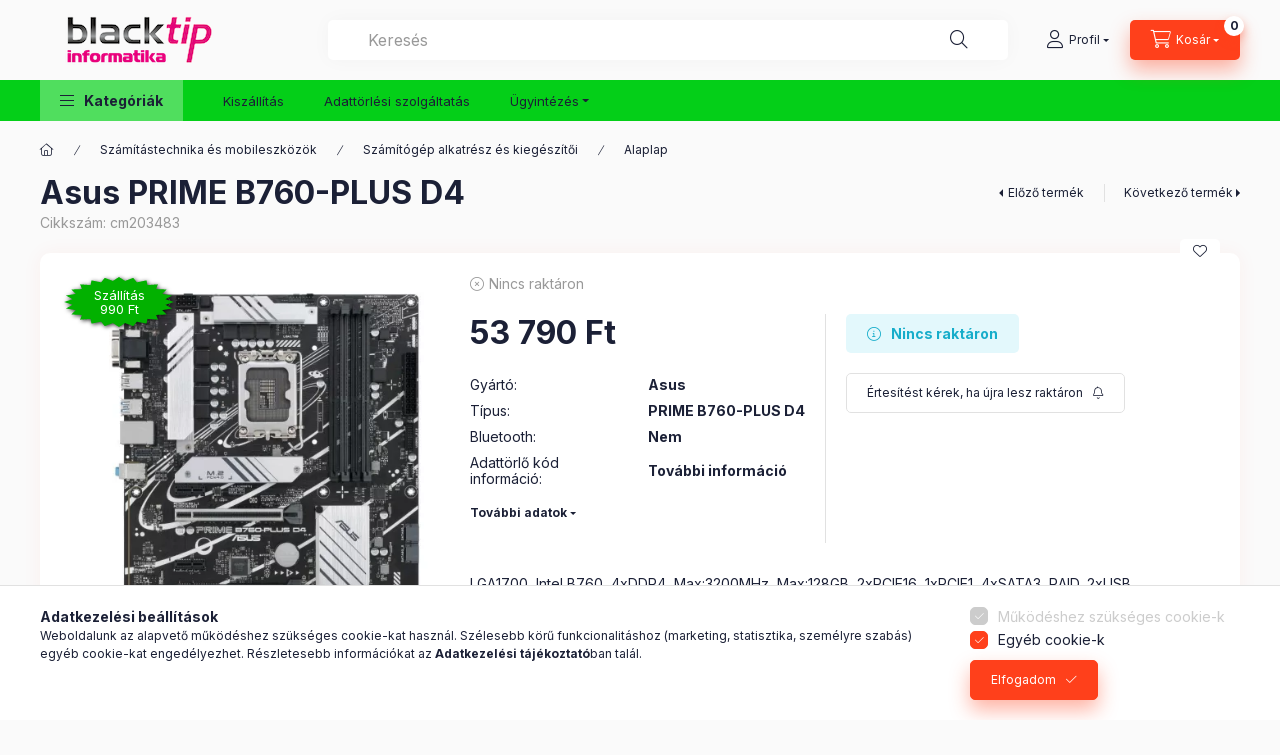

--- FILE ---
content_type: text/html; charset=UTF-8
request_url: https://www.blacktip.hu/Asus-PRIME-B760-PLUS-D4-cm203483
body_size: 36405
content:
<!DOCTYPE html>
<html lang="hu" class="js-ajax-filter-box-checking-force js-ajax-product-list-checking">
    <head>
        <meta charset="utf-8">
<meta name="description" content="Asus PRIME B760-PLUS D4 gyors kiszállítással, kedvező áron, magyarországi garancival! Rendeld meg most. LGA1700, Intel B760, 4xDDR4, Max:3200MHz, Max:128GB, 2xP">
<meta name="robots" content="index, follow">
<meta http-equiv="X-UA-Compatible" content="IE=Edge">
<meta property="og:site_name" content="Blacktip Informatika" />
<meta property="og:title" content="Asus PRIME B760-PLUS D4 - Blacktip Informatika - Blacktip In">
<meta property="og:description" content="Asus PRIME B760-PLUS D4 gyors kiszállítással, kedvező áron, magyarországi garancival! Rendeld meg most. LGA1700, Intel B760, 4xDDR4, Max:3200MHz, Max:128GB, 2xP">
<meta property="og:type" content="product">
<meta property="og:url" content="https://www.blacktip.hu/Asus-PRIME-B760-PLUS-D4-cm203483">
<meta property="og:image" content="https://www.blacktip.hu/img/82909/cm203483/cm203483.webp">
<meta name="google-site-verification" content="7JSzb1cap-5yHHxLvowoC6fqE3ynHMH9TuF0aeRosis">
<meta name="mobile-web-app-capable" content="yes">
<meta name="apple-mobile-web-app-capable" content="yes">
<meta name="MobileOptimized" content="320">
<meta name="HandheldFriendly" content="true">

<title>Asus PRIME B760-PLUS D4 - Blacktip Informatika - Blacktip In</title>


<script>
var service_type="shop";
var shop_url_main="https://www.blacktip.hu";
var actual_lang="hu";
var money_len="0";
var money_thousend=" ";
var money_dec=",";
var shop_id=82909;
var unas_design_url="https:"+"/"+"/"+"www.blacktip.hu"+"/"+"!common_design"+"/"+"base"+"/"+"002400"+"/";
var unas_design_code='002400';
var unas_base_design_code='2400';
var unas_design_ver=4;
var unas_design_subver=3;
var unas_shop_url='https://www.blacktip.hu';
var responsive="yes";
var config_plus=new Array();
config_plus['product_tooltip']=1;
config_plus['cart_fly_id']="cart-box__fly-to-desktop";
config_plus['cart_redirect']=1;
config_plus['cart_refresh_force']="1";
config_plus['money_type']='Ft';
config_plus['money_type_display']='Ft';
config_plus['change_address_on_order_methods']=1;
config_plus['accessible_design']=true;
var lang_text=new Array();

var UNAS = UNAS || {};
UNAS.shop={"base_url":'https://www.blacktip.hu',"domain":'www.blacktip.hu',"username":'blacktip.unas.hu',"id":82909,"lang":'hu',"currency_type":'Ft',"currency_code":'HUF',"currency_rate":'1',"currency_length":0,"base_currency_length":0,"canonical_url":'https://www.blacktip.hu/Asus-PRIME-B760-PLUS-D4-cm203483'};
UNAS.design={"code":'002400',"page":'product_details'};
UNAS.api_auth="cbc9b866f13829d377f9eb3e89b846cf";
UNAS.customer={"email":'',"id":0,"group_id":0,"without_registration":0};
UNAS.shop["category_id"]="182732";
UNAS.shop["sku"]="cm203483";
UNAS.shop["product_id"]="1415427876";
UNAS.shop["only_private_customer_can_purchase"] = false;
 

UNAS.text = {
    "button_overlay_close": `Bezár`,
    "popup_window": `Felugró ablak`,
    "list": `lista`,
    "updating_in_progress": `frissítés folyamatban`,
    "updated": `frissítve`,
    "is_opened": `megnyitva`,
    "is_closed": `bezárva`,
    "deleted": `törölve`,
    "consent_granted": `hozzájárulás megadva`,
    "consent_rejected": `hozzájárulás elutasítva`,
    "field_is_incorrect": `mező hibás`,
    "error_title": `Hiba!`,
    "product_variants": `termék változatok`,
    "product_added_to_cart": `A termék a kosárba került`,
    "product_added_to_cart_with_qty_problem": `A termékből csak [qty_added_to_cart] [qty_unit] került kosárba`,
    "product_removed_from_cart": `A termék törölve a kosárból`,
    "reg_title_name": `Név`,
    "reg_title_company_name": `Cégnév`,
    "number_of_items_in_cart": `Kosárban lévő tételek száma`,
    "cart_is_empty": `A kosár üres`,
    "cart_updated": `A kosár frissült`
};


UNAS.text["delete_from_compare"]= `Törlés összehasonlításból`;
UNAS.text["comparison"]= `Összehasonlítás`;

UNAS.text["delete_from_favourites"]= `Törlés a kedvencek közül`;
UNAS.text["add_to_favourites"]= `Kedvencekhez`;

UNAS.text["change_address_error_on_shipping_method"] = `Az újonnan létrehozott cím a kiválasztott szállítási módnál nem használható`;
UNAS.text["change_address_error_on_billing_method"] = `Az újonnan létrehozott cím a kiválasztott számlázási módnál nem használható`;





window.lazySizesConfig=window.lazySizesConfig || {};
window.lazySizesConfig.loadMode=1;
window.lazySizesConfig.loadHidden=false;

window.dataLayer = window.dataLayer || [];
function gtag(){dataLayer.push(arguments)};
gtag('js', new Date());
</script>

<script src="https://www.blacktip.hu/!common_packages/jquery/jquery-3.2.1.js?mod_time=1759314983"></script>
<script src="https://www.blacktip.hu/!common_packages/jquery/plugins/migrate/migrate.js?mod_time=1759314984"></script>
<script src="https://www.blacktip.hu/!common_packages/jquery/plugins/tippy/popper-2.4.4.min.js?mod_time=1759314984"></script>
<script src="https://www.blacktip.hu/!common_packages/jquery/plugins/tippy/tippy-bundle.umd.min.js?mod_time=1759314984"></script>
<script src="https://www.blacktip.hu/!common_packages/jquery/plugins/tools/overlay/overlay.js?mod_time=1759314984"></script>
<script src="https://www.blacktip.hu/!common_packages/jquery/plugins/tools/toolbox/toolbox.expose.js?mod_time=1759314984"></script>
<script src="https://www.blacktip.hu/!common_packages/jquery/plugins/lazysizes/lazysizes.min.js?mod_time=1759314984"></script>
<script src="https://www.blacktip.hu/!common_packages/jquery/plugins/lazysizes/plugins/bgset/ls.bgset.min.js?mod_time=1759314984"></script>
<script src="https://www.blacktip.hu/!common_packages/jquery/own/shop_common/exploded/common.js?mod_time=1764831093"></script>
<script src="https://www.blacktip.hu/!common_packages/jquery/own/shop_common/exploded/common_overlay.js?mod_time=1759314983"></script>
<script src="https://www.blacktip.hu/!common_packages/jquery/own/shop_common/exploded/common_shop_popup.js?mod_time=1759314983"></script>
<script src="https://www.blacktip.hu/!common_packages/jquery/own/shop_common/exploded/function_accessibility_focus.js?mod_time=1759314983"></script>
<script src="https://www.blacktip.hu/!common_packages/jquery/own/shop_common/exploded/page_product_details.js?mod_time=1759314983"></script>
<script src="https://www.blacktip.hu/!common_packages/jquery/own/shop_common/exploded/function_favourites.js?mod_time=1759314983"></script>
<script src="https://www.blacktip.hu/!common_packages/jquery/own/shop_common/exploded/function_compare.js?mod_time=1759314983"></script>
<script src="https://www.blacktip.hu/!common_packages/jquery/own/shop_common/exploded/function_recommend.js?mod_time=1759314983"></script>
<script src="https://www.blacktip.hu/!common_packages/jquery/own/shop_common/exploded/function_product_print.js?mod_time=1759314983"></script>
<script src="https://www.blacktip.hu/!common_packages/jquery/own/shop_common/exploded/function_product_subscription.js?mod_time=1759314983"></script>
<script src="https://www.blacktip.hu/!common_packages/jquery/own/shop_common/exploded/function_accessibility_status.js?mod_time=1764233415"></script>
<script src="https://www.blacktip.hu/!common_packages/jquery/plugins/hoverintent/hoverintent.js?mod_time=1759314984"></script>
<script src="https://www.blacktip.hu/!common_packages/jquery/own/shop_tooltip/shop_tooltip.js?mod_time=1759314983"></script>
<script src="https://www.blacktip.hu/!common_design/base/002400/main.js?mod_time=1764233415"></script>
<script src="https://www.blacktip.hu/!common_packages/jquery/plugins/flickity/v3/flickity.pkgd.min.js?mod_time=1759314984"></script>
<script src="https://www.blacktip.hu/!common_packages/jquery/plugins/toastr/toastr.min.js?mod_time=1759314984"></script>

<link href="https://www.blacktip.hu/temp/shop_82909_1db3adc5496a341eb211430289df9432.css?mod_time=1768561400" rel="stylesheet" type="text/css">

<link href="https://www.blacktip.hu/Asus-PRIME-B760-PLUS-D4-cm203483" rel="canonical">
<link rel="apple-touch-icon" href="https://www.blacktip.hu/shop_ordered/82909/pic/favicon/b72.png" sizes="72x72">
<link rel="apple-touch-icon" href="https://www.blacktip.hu/shop_ordered/82909/pic/favicon/b114.png" sizes="114x114">
<link rel="apple-touch-icon" href="https://www.blacktip.hu/shop_ordered/82909/pic/favicon/b152.png" sizes="152x152">
<link rel="apple-touch-icon" href="https://www.blacktip.hu/shop_ordered/82909/pic/favicon/b167.png" sizes="167x167">
<link rel="apple-touch-icon" href="https://www.blacktip.hu/shop_ordered/82909/pic/favicon/180.png" sizes="180x180">
<link rel="apple-touch-icon" href="https://www.blacktip.hu/shop_ordered/82909/pic/favicon/180.png">
<link id="favicon-16x16" rel="icon" type="image/png" href="https://www.blacktip.hu/shop_ordered/82909/pic/favicon/B16fav.png" sizes="16x16">
<link id="favicon-32x32" rel="icon" type="image/png" href="https://www.blacktip.hu/shop_ordered/82909/pic/favicon/B32-2.png" sizes="32x32">
<link id="favicon-96x96" rel="icon" type="image/png" href="https://www.blacktip.hu/shop_ordered/82909/pic/favicon/b96.png" sizes="96x96">
<link id="favicon-192x192" rel="icon" type="image/png" href="https://www.blacktip.hu/shop_ordered/82909/pic/favicon/b192.png" sizes="192x192">
<script>
        var google_consent=1;
    
        gtag('consent', 'default', {
           'ad_storage': 'denied',
           'ad_user_data': 'denied',
           'ad_personalization': 'denied',
           'analytics_storage': 'denied',
           'functionality_storage': 'denied',
           'personalization_storage': 'denied',
           'security_storage': 'granted'
        });

    
        gtag('consent', 'update', {
           'ad_storage': 'denied',
           'ad_user_data': 'denied',
           'ad_personalization': 'denied',
           'analytics_storage': 'denied',
           'functionality_storage': 'denied',
           'personalization_storage': 'denied',
           'security_storage': 'granted'
        });

        </script>
    <script async src="https://www.googletagmanager.com/gtag/js?id=G-20WLQ98NZL"></script>    <script>
    gtag('config', 'G-20WLQ98NZL');

          gtag('config', 'G-BCEE28HY35');
                </script>
        <script>
    var google_analytics=1;

                gtag('event', 'view_item', {
              "currency": "HUF",
              "value": '53790',
              "items": [
                  {
                      "item_id": "cm203483",
                      "item_name": "Asus PRIME B760-PLUS D4",
                      "item_category": "Számítástechnika és mobileszközök/Számítógép alkatrész és kiegészítői/Alaplap",
                      "price": '53790'
                  }
              ],
              'non_interaction': true
            });
               </script>
           <script>
        gtag('config', 'AW-11011299015',{'allow_enhanced_conversions':true});
                </script>
                <script>
                       gtag('config', 'AW-10999974618');
                </script>
                <script>
            gtag('config', 'AW-10954770391');
        </script>
            <script>
        var google_ads=1;

                gtag('event','remarketing', {
            'ecomm_pagetype': 'product',
            'ecomm_prodid': ["cm203483"],
            'ecomm_totalvalue': 53790        });
            </script>
        <!-- Google Tag Manager -->
    <script>(function(w,d,s,l,i){w[l]=w[l]||[];w[l].push({'gtm.start':
            new Date().getTime(),event:'gtm.js'});var f=d.getElementsByTagName(s)[0],
            j=d.createElement(s),dl=l!='dataLayer'?'&l='+l:'';j.async=true;j.src=
            'https://www.googletagmanager.com/gtm.js?id='+i+dl;f.parentNode.insertBefore(j,f);
        })(window,document,'script','dataLayer','GTM-NQQHWWSD');</script>
    <!-- End Google Tag Manager -->

    <!-- Arukereso.cz PRODUCT DETAIL script -->
<script>
  (function(t, r, a, c, k, i, n, g) {t["ROIDataObject"] = k;
      t[k]=t[k]||function(){(t[k].q=t[k].q||[]).push(arguments)},t[k].c=i;n=r.createElement(a),
      g=r.getElementsByTagName(a)[0];n.async=1;n.src=c;g.parentNode.insertBefore(n,g)
      })(window, document, "script", "//www.arukereso.hu/ocm/sdk.js?source=unas&version=2&page=product_detail","arukereso", "hu");
</script>
<!-- End Arukereso.hu PRODUCT DETAIL script -->
<script>
(function(i,s,o,g,r,a,m){i['BarionAnalyticsObject']=r;i[r]=i[r]||function(){
    (i[r].q=i[r].q||[]).push(arguments)},i[r].l=1*new Date();a=s.createElement(o),
    m=s.getElementsByTagName(o)[0];a.async=1;a.src=g;m.parentNode.insertBefore(a,m)
})(window, document, 'script', 'https://pixel.barion.com/bp.js', 'bp');
                    
bp('init', 'addBarionPixelId', 'BP-Sqlk2AyVDs-94');
</script>
<noscript><img height='1' width='1' style='display:none' alt='' src='https://pixel.barion.com/a.gif?__ba_pixel_id=BP-Sqlk2AyVDs-94&ev=contentView&noscript=1'/></noscript>
<script>
$(document).ready(function () {
     UNAS.onGrantConsent(function(){
         bp('consent', 'grantConsent');
     });
     
     UNAS.onRejectConsent(function(){
         bp('consent', 'rejectConsent');
     });

     var contentViewProperties = {
         'currency': 'HUF',
         'quantity': 1,
         'unit': 'db',
         'unitPrice': 53790,
         'category': 'Számítástechnika és mobileszközök|Számítógép alkatrész és kiegészítői|Alaplap',
         'imageUrl': 'https://www.blacktip.hu/img/82909/cm203483/500x500/cm203483.webp?time=1768519487',
         'name': 'Asus PRIME B760-PLUS D4',
         'contentType': 'Product',
         'id': 'cm203483',
     }
     bp('track', 'contentView', contentViewProperties);

     UNAS.onChangeVariant(function(event,params){
         var variant = '';
         if (typeof params.variant_list1!=='undefined') variant+=params.variant_list1;
         if (typeof params.variant_list2!=='undefined') variant+='|'+params.variant_list2;
         if (typeof params.variant_list3!=='undefined') variant+='|'+params.variant_list3;
         var customizeProductProperties = {
            'contentType': 'Product',
            'currency': 'HUF',
            'id': params.sku,
            'name': 'Asus PRIME B760-PLUS D4',
            'unit': 'db',
            'unitPrice': 53790,
            'variant': variant,
            'list': 'ProductPage'
        }
        bp('track', 'customizeProduct', customizeProductProperties);
     });

     UNAS.onAddToCart(function(event,params){
         var variant = '';
         if (typeof params.variant_list1!=='undefined') variant+=params.variant_list1;
         if (typeof params.variant_list2!=='undefined') variant+='|'+params.variant_list2;
         if (typeof params.variant_list3!=='undefined') variant+='|'+params.variant_list3;
         var addToCartProperties = {
             'contentType': 'Product',
             'currency': 'HUF',
             'id': params.sku,
             'name': params.name,
             'quantity': parseFloat(params.qty_add),
             'totalItemPrice': params.qty*params.price,
             'unit': params.unit,
             'unitPrice': parseFloat(params.price),
             'category': params.category,
             'variant': variant
         };
         bp('track', 'addToCart', addToCartProperties);
     });

     UNAS.onClickProduct(function(event,params){
         UNAS.getProduct(function(result) {
             if (result.name!=undefined) {
                 var clickProductProperties  = {
                     'contentType': 'Product',
                     'currency': 'HUF',
                     'id': params.sku,
                     'name': result.name,
                     'unit': result.unit,
                     'unitPrice': parseFloat(result.unit_price),
                     'quantity': 1
                 }
                 bp('track', 'clickProduct', clickProductProperties );
             }
         },params);
     });

UNAS.onRemoveFromCart(function(event,params){
     bp('track', 'removeFromCart', {
         'contentType': 'Product',
         'currency': 'HUF',
         'id': params.sku,
         'name': params.name,
         'quantity': params.qty,
         'totalItemPrice': params.price * params.qty,
         'unit': params.unit,
         'unitPrice': parseFloat(params.price),
         'list': 'BasketPage'
     });
});

});
</script>
        <meta content="width=device-width, initial-scale=1.0" name="viewport" />
        <link rel="preconnect" href="https://fonts.gstatic.com">
        <link rel="preload" href="https://fonts.googleapis.com/css2?family=Inter:wght@400;700;900&display=swap" as="style" />
        <link rel="stylesheet" href="https://fonts.googleapis.com/css2?family=Inter:wght@400;700;900&display=swap" media="print" onload="this.media='all'">
        <noscript>
            <link rel="stylesheet" href="https://fonts.googleapis.com/css2?family=Inter:wght@400;700;900&display=swap" />
        </noscript>
        <link rel="preload" href="https://www.blacktip.hu/!common_design/own/fonts/2400/customicons/custom-icons.css" as="style">
        <link rel="stylesheet" href="https://www.blacktip.hu/!common_design/own/fonts/2400/customicons/custom-icons.css" media="print" onload="this.media='all'">
        <noscript>
            <link rel="stylesheet" href="https://www.blacktip.hu/!common_design/own/fonts/2400/customicons/custom-icons.css" />
        </noscript>
        
        
        
        
        

        
        
        
        <link rel="preload" fetchpriority="high"
      imagesizes="(max-width: 519.98px) 96.2vw,500px"
      imagesrcset="https://www.blacktip.hu/img/82909/cm203483/500x500/cm203483.webp?time=1768519487 500w,https://www.blacktip.hu/img/82909/cm203483/712x712/cm203483.webp?time=1768519487 712w,https://www.blacktip.hu/img/82909/cm203483/800x800/cm203483.webp?time=1768519487 800w"
      href="https://www.blacktip.hu/img/82909/cm203483/500x500/cm203483.webp?time=1768519487" as="image"
>
        
        
    </head>


                
                
    
    
    
    
    
    
    
    
    
    
                     
    
    
    
    
    <body class='design_ver4 design_subver1 design_subver2 design_subver3' id="ud_shop_artdet">
    
        <!-- Google Tag Manager (noscript) -->
    <noscript><iframe src="https://www.googletagmanager.com/ns.html?id=GTM-NQQHWWSD"
                      height="0" width="0" style="display:none;visibility:hidden"></iframe></noscript>
    <!-- End Google Tag Manager (noscript) -->
    <div id="image_to_cart" style="display:none; position:absolute; z-index:100000;"></div>
<div class="overlay_common overlay_warning" id="overlay_cart_add"></div>
<script>$(document).ready(function(){ overlay_init("cart_add",{"onBeforeLoad":false}); });</script>
<div id="overlay_login_outer"></div>	
	<script>
	$(document).ready(function(){
	    var login_redir_init="";

		$("#overlay_login_outer").overlay({
			onBeforeLoad: function() {
                var login_redir_temp=login_redir_init;
                if (login_redir_act!="") {
                    login_redir_temp=login_redir_act;
                    login_redir_act="";
                }

									$.ajax({
						type: "GET",
						async: true,
						url: "https://www.blacktip.hu/shop_ajax/ajax_popup_login.php",
						data: {
							shop_id:"82909",
							lang_master:"hu",
                            login_redir:login_redir_temp,
							explicit:"ok",
							get_ajax:"1"
						},
						success: function(data){
							$("#overlay_login_outer").html(data);
							if (unas_design_ver >= 5) $("#overlay_login_outer").modal('show');
							$('#overlay_login1 input[name=shop_pass_login]').keypress(function(e) {
								var code = e.keyCode ? e.keyCode : e.which;
								if(code.toString() == 13) {		
									document.form_login_overlay.submit();		
								}	
							});	
						}
					});
								},
			top: 50,
			mask: {
	color: "#000000",
	loadSpeed: 200,
	maskId: "exposeMaskOverlay",
	opacity: 0.7
},
			closeOnClick: (config_plus['overlay_close_on_click_forced'] === 1),
			onClose: function(event, overlayIndex) {
				$("#login_redir").val("");
			},
			load: false
		});
		
			});
	function overlay_login() {
		$(document).ready(function(){
			$("#overlay_login_outer").overlay().load();
		});
	}
	function overlay_login_remind() {
        if (unas_design_ver >= 5) {
            $("#overlay_remind").overlay().load();
        } else {
            $(document).ready(function () {
                $("#overlay_login_outer").overlay().close();
                setTimeout('$("#overlay_remind").overlay().load();', 250);
            });
        }
	}

    var login_redir_act="";
    function overlay_login_redir(redir) {
        login_redir_act=redir;
        $("#overlay_login_outer").overlay().load();
    }
	</script>  
	<div class="overlay_common overlay_info" id="overlay_remind"></div>
<script>$(document).ready(function(){ overlay_init("remind",[]); });</script>

	<script>
    	function overlay_login_error_remind() {
		$(document).ready(function(){
			load_login=0;
			$("#overlay_error").overlay().close();
			setTimeout('$("#overlay_remind").overlay().load();', 250);	
		});
	}
	</script>  
	<div class="overlay_common overlay_info" id="overlay_newsletter"></div>
<script>$(document).ready(function(){ overlay_init("newsletter",[]); });</script>

<script>
function overlay_newsletter() {
    $(document).ready(function(){
        $("#overlay_newsletter").overlay().load();
    });
}
</script>
<div class="overlay_common overlay_info" id="overlay_product_subscription"></div>
<script>$(document).ready(function(){ overlay_init("product_subscription",[]); });</script>
<div class="overlay_common overlay_error" id="overlay_script"></div>
<script>$(document).ready(function(){ overlay_init("script",[]); });</script>
    <script>
    $(document).ready(function() {
        $.ajax({
            type: "GET",
            url: "https://www.blacktip.hu/shop_ajax/ajax_stat.php",
            data: {master_shop_id:"82909",get_ajax:"1"}
        });
    });
    </script>
    

    
    <div id="container" class="page_shop_artdet_cm203483 readmore-v2
js-ajax-filter-box-checking filter-not-exists filter-box-in-dropdown nav-position-top header-will-fixed fixed-cart-on-artdet">
                
                <nav id="nav--mobile-top" class="nav header nav--mobile nav--top d-sm-none js-header js-header-fixed">
            <div class="header-inner js-header-inner w-100">
                <div class="d-flex justify-content-center d-sm-none">
                                        <button type="button" class="hamburger-box__dropdown-btn-mobile burger btn dropdown__btn" id="hamburger-box__dropdown-btn"
                            aria-label="Kategóriák" aria-haspopup="dialog" aria-expanded="false" aria-controls="hamburger-box__dropdown"
                            data-btn-for="#hamburger-box__dropdown"
                    >
                        <span class="burger__lines">
                            <span class="burger__line"></span>
                            <span class="burger__line"></span>
                            <span class="burger__line"></span>
                        </span>
                        <span class="dropdown__btn-text">
                            Kategóriák
                        </span>
                    </button>
                                        <button class="search-box__dropdown-btn btn dropdown__btn" type="button" data-btn-for="#search-box__dropdown"
                            aria-label="Keresés" aria-haspopup="dialog" aria-expanded="false" aria-controls="search-box__dropdown"
                    >
                        <span class="search-box__dropdown-btn-icon dropdown__btn-icon icon--search"></span>
                    </button>

                    

                    

                    
                            <button class="profile__dropdown-btn js-profile-btn btn dropdown__btn" id="profile__dropdown-btn" type="button"
            data-orders="https://www.blacktip.hu/shop_order_track.php" data-btn-for="#profile__dropdown"
            aria-label="Profil" aria-haspopup="dialog" aria-expanded="false" aria-controls="profile__dropdown"
    >
        <span class="profile__dropdown-btn-icon dropdown__btn-icon icon--user"></span>
        <span class="profile__text dropdown__btn-text">Profil</span>
            </button>
    
    
                    <button class="cart-box__dropdown-btn btn dropdown__btn js-cart-box-loaded-by-ajax"
                            aria-label="Kosár megtekintése" aria-haspopup="dialog" aria-expanded="false" aria-controls="cart-box__dropdown"
                            type="button" data-btn-for="#cart-box__dropdown"                    >
                        <span class="cart-box__dropdown-btn-icon dropdown__btn-icon icon--cart"></span>
                        <span class="cart-box__text dropdown__btn-text">Kosár</span>
                                    <span id="box_cart_content" class="cart-box">                <span class="bubble cart-box__bubble"><span class="sr-only">Kosárban lévő tételek száma:</span>0</span>
            </span>
    
                    </button>
                </div>
            </div>
        </nav>
                        <header class="header header--mobile py-3 px-4 d-flex justify-content-center d-sm-none position-relative">
                <div id="header_logo_img2" class="js-element header_logo logo" data-element-name="header_logo">
        <div class="header_logo-img-container">
            <div class="header_logo-img-wrapper">
                                                <a class="has-img" href="https://www.blacktip.hu/">                    <picture>
                                                <source srcset="https://www.blacktip.hu/!common_design/custom/blacktip.unas.hu/element/layout_hu_header_logo-400x120_1_default.png?time=1666987421 1x, https://www.blacktip.hu/!common_design/custom/blacktip.unas.hu/element/layout_hu_header_logo-400x120_1_default_retina.png?time=1666987421 2x" />
                        <img                              width="200" height="60"
                                                          src="https://www.blacktip.hu/!common_design/custom/blacktip.unas.hu/element/layout_hu_header_logo-400x120_1_default.png?time=1666987421"                             
                             alt="Blacktip Informatika                        "/>
                    </picture>
                    </a>                                        </div>
        </div>
    </div>

                        
        
        </header>
        <header id="header--desktop" class="header header--desktop d-none d-sm-block js-header js-header-fixed">
            <div class="header-inner js-header-inner">
                <div class="header__top">
                    <div class="container">
                        <div class="header__top-inner">
                            <div class="row no-gutters gutters-md-10 justify-content-center align-items-center">
                                <div class="header__top-left col col-xl-auto">
                                    <div class="header__left-inner d-flex align-items-center">
                                                                                <div class="nav-link--products-placeholder-on-fixed-header burger btn">
                                            <span class="burger__lines">
                                                <span class="burger__line"></span>
                                                <span class="burger__line"></span>
                                                <span class="burger__line"></span>
                                            </span>
                                            <span class="burger__text dropdown__btn-text">
                                                Kategóriák
                                            </span>
                                        </div>
                                        <button type="button" class="hamburger-box__dropdown-btn burger btn dropdown__btn d-lg-none" id="hamburger-box__dropdown-btn2"
                                                aria-label="Kategóriák" aria-haspopup="dialog" aria-expanded="false" aria-controls="hamburger-box__dropdown"
                                                data-btn-for="#hamburger-box__dropdown"
                                        >
                                            <span class="burger__lines">
                                              <span class="burger__line"></span>
                                              <span class="burger__line"></span>
                                              <span class="burger__line"></span>
                                            </span>
                                            <span class="burger__text dropdown__btn-text">
                                              Kategóriák
                                            </span>
                                        </button>
                                                                                    <div id="header_logo_img" class="js-element header_logo logo" data-element-name="header_logo">
        <div class="header_logo-img-container">
            <div class="header_logo-img-wrapper">
                                                <a class="has-img" href="https://www.blacktip.hu/">                    <picture>
                                                <source srcset="https://www.blacktip.hu/!common_design/custom/blacktip.unas.hu/element/layout_hu_header_logo-400x120_1_default.png?time=1666987421 1x, https://www.blacktip.hu/!common_design/custom/blacktip.unas.hu/element/layout_hu_header_logo-400x120_1_default_retina.png?time=1666987421 2x" />
                        <img                              width="200" height="60"
                                                          src="https://www.blacktip.hu/!common_design/custom/blacktip.unas.hu/element/layout_hu_header_logo-400x120_1_default.png?time=1666987421"                             
                             alt="Blacktip Informatika                        "/>
                    </picture>
                    </a>                                        </div>
        </div>
    </div>

                                        
                                    </div>
                                </div>
                                <div class="header__top-right col-auto col-xl d-flex justify-content-end align-items-center">
                                    <button class="search-box__dropdown-btn btn dropdown__btn d-xl-none" id="#search-box__dropdown-btn2"
                                            aria-label="Keresés" aria-haspopup="dialog" aria-expanded="false" aria-controls="search-box__dropdown2"
                                            type="button" data-btn-for="#search-box__dropdown2"
                                    >
                                        <span class="search-box__dropdown-btn-icon dropdown__btn-icon icon--search"></span>
                                        <span class="search-box__text dropdown__btn-text">Keresés</span>
                                    </button>
                                    <div class="search-box__dropdown dropdown__content dropdown__content-till-lg" id="search-box__dropdown2" data-content-for="#search-box__dropdown-btn2" data-content-direction="full">
                                        <span class="dropdown__caret"></span>
                                        <button class="dropdown__btn-close search-box__dropdown__btn-close btn btn-close" type="button" aria-label="Bezár"></button>
                                        <div class="dropdown__content-inner search-box__inner position-relative js-search browser-is-chrome search-smart-enabled"
     id="box_search_content2">
    <form name="form_include_search2" id="form_include_search2" action="https://www.blacktip.hu/shop_search.php" method="get">
    <div class="search-box__form-inner d-flex flex-column">
        <div class="form-group box-search-group mb-0 js-search-smart-insert-after-here">
            <input data-stay-visible-breakpoint="1280" id="box_search_input2" class="search-box__input ac_input js-search-input form-control"
                   name="search" pattern=".{3,100}" aria-label="Keresés" title="Hosszabb kereső kifejezést írjon be!"
                   placeholder="Keresés" type="search" maxlength="100" autocomplete="off" required                   role="combobox" aria-autocomplete="list" aria-expanded="false"
                                      aria-controls="search-smart-suggestions search-smart-actual-query search-smart-categories search-smart-contents search-smart-products"
                               >
            <div class="search-box__search-btn-outer input-group-append" title="Keresés">
                <button class="btn search-box__search-btn" aria-label="Keresés">
                    <span class="search-box__search-btn-icon icon--search"></span>
                </button>
            </div>
            <div class="search__loading">
                <div class="loading-spinner--small"></div>
            </div>
        </div>
        <div class="ac_results2">
            <span class="ac_result__caret"></span>
        </div>
    </div>
    </form>
</div>

                                    </div>
                                                                                <button class="profile__dropdown-btn js-profile-btn btn dropdown__btn" id="profile__dropdown-btn2" type="button"
            data-orders="https://www.blacktip.hu/shop_order_track.php" data-btn-for="#profile__dropdown"
            aria-label="Profil" aria-haspopup="dialog" aria-expanded="false" aria-controls="profile__dropdown"
    >
        <span class="profile__dropdown-btn-icon dropdown__btn-icon icon--user"></span>
        <span class="profile__text dropdown__btn-text">Profil</span>
            </button>
    
    
                                    <button id="cart-box__fly-to-desktop" class="cart-box__dropdown-btn btn dropdown__btn js-cart-box-loaded-by-ajax"
                                            aria-label="Kosár megtekintése" aria-describedby="box_cart_content" aria-haspopup="dialog" aria-expanded="false" aria-controls="cart-box__dropdown"
                                            type="button" data-btn-for="#cart-box__dropdown"                                    >
                                        <span class="cart-box__dropdown-btn-icon dropdown__btn-icon icon--cart"></span>
                                        <span class="cart-box__text dropdown__btn-text">Kosár</span>
                                        <span class="bubble cart-box__bubble">-</span>
                                    </button>
                                </div>
                            </div>
                        </div>
                    </div>
                </div>
                                <div class="header__bottom">
                    <div class="container">
                        <nav class="navbar d-none d-lg-flex navbar-expand navbar-light align-items-stretch">
                                                        <ul id="nav--cat" class="nav nav--cat js-navbar-nav">
                                <li class="nav-item dropdown nav--main nav-item--products">
                                    <a class="nav-link nav-link--products burger d-lg-flex" href="#" onclick="event.preventDefault();" role="button" data-text="Kategóriák" data-toggle="dropdown"
                                       aria-label="Kategóriák" aria-haspopup="dialog" aria-controls="dropdown-cat"
                                        aria-expanded="false"                                    >
                                        <span class="burger__lines">
                                            <span class="burger__line"></span>
                                            <span class="burger__line"></span>
                                            <span class="burger__line"></span>
                                        </span>
                                        <span class="burger__text dropdown__btn-text">
                                            Kategóriák
                                        </span>
                                    </a>
                                    <div id="dropdown-cat" class="dropdown-menu d-none d-block clearfix dropdown--cat with-auto-breaking-megasubmenu dropdown--level-0">
                                                    <ul class="nav-list--0" aria-label="Kategóriák">
            <li id="nav-item-259838" class="nav-item dropdown js-nav-item-259838">
                        <a class="nav-link" href="https://www.blacktip.hu/szamitastechnika-es-mobileszkozok"               aria-label="Számítástechnika és mobileszközök kategória"
                data-toggle="dropdown" data-mouseover="handleSub('259838','https://www.blacktip.hu/shop_ajax/ajax_box_cat.php?get_ajax=1&type=layout&change_lang=hu&level=1&key=259838&box_var_name=shop_cat&box_var_layout_cache=1&box_var_expand_cache=yes&box_var_expand_cache_name=desktop&box_var_layout_level0=0&box_var_layout_level1=1&box_var_layout=2&box_var_ajax=1&box_var_section=content&box_var_highlight=yes&box_var_type=expand&box_var_div=no');" aria-haspopup="true" aria-expanded="false"            >
                                            <span class="nav-link__text">
                    Számítástechnika és mobileszközök                </span>
            </a>
                        <div class="megasubmenu dropdown-menu">
                <div class="megasubmenu__sticky-content">
                    <div class="loading-spinner"></div>
                </div>
                            </div>
                    </li>
            <li id="nav-item-562687" class="nav-item dropdown js-nav-item-562687">
                        <a class="nav-link" href="https://www.blacktip.hu/sct/562687/Premium-hasznalt-termekek"               aria-label="Prémium használt termékek kategória"
                data-toggle="dropdown" data-mouseover="handleSub('562687','https://www.blacktip.hu/shop_ajax/ajax_box_cat.php?get_ajax=1&type=layout&change_lang=hu&level=1&key=562687&box_var_name=shop_cat&box_var_layout_cache=1&box_var_expand_cache=yes&box_var_expand_cache_name=desktop&box_var_layout_level0=0&box_var_layout_level1=1&box_var_layout=2&box_var_ajax=1&box_var_section=content&box_var_highlight=yes&box_var_type=expand&box_var_div=no');" aria-haspopup="true" aria-expanded="false"            >
                                            <span class="nav-link__text">
                    Prémium használt termékek                </span>
            </a>
                        <div class="megasubmenu dropdown-menu">
                <div class="megasubmenu__sticky-content">
                    <div class="loading-spinner"></div>
                </div>
                            </div>
                    </li>
            <li id="nav-item-558063" class="nav-item dropdown js-nav-item-558063">
                        <a class="nav-link" href="https://www.blacktip.hu/barkacs-kert-jarmu"               aria-label="Barkács, kert, jármű kategória"
                data-toggle="dropdown" data-mouseover="handleSub('558063','https://www.blacktip.hu/shop_ajax/ajax_box_cat.php?get_ajax=1&type=layout&change_lang=hu&level=1&key=558063&box_var_name=shop_cat&box_var_layout_cache=1&box_var_expand_cache=yes&box_var_expand_cache_name=desktop&box_var_layout_level0=0&box_var_layout_level1=1&box_var_layout=2&box_var_ajax=1&box_var_section=content&box_var_highlight=yes&box_var_type=expand&box_var_div=no');" aria-haspopup="true" aria-expanded="false"            >
                                            <span class="nav-link__text">
                    Barkács, kert, jármű                </span>
            </a>
                        <div class="megasubmenu dropdown-menu">
                <div class="megasubmenu__sticky-content">
                    <div class="loading-spinner"></div>
                </div>
                            </div>
                    </li>
            <li id="nav-item-239752" class="nav-item dropdown js-nav-item-239752">
                        <a class="nav-link" href="https://www.blacktip.hu/sct/239752/Foto-video-optika-dron"               aria-label="Fotó, videó, optika, drón kategória"
                data-toggle="dropdown" data-mouseover="handleSub('239752','https://www.blacktip.hu/shop_ajax/ajax_box_cat.php?get_ajax=1&type=layout&change_lang=hu&level=1&key=239752&box_var_name=shop_cat&box_var_layout_cache=1&box_var_expand_cache=yes&box_var_expand_cache_name=desktop&box_var_layout_level0=0&box_var_layout_level1=1&box_var_layout=2&box_var_ajax=1&box_var_section=content&box_var_highlight=yes&box_var_type=expand&box_var_div=no');" aria-haspopup="true" aria-expanded="false"            >
                                            <span class="nav-link__text">
                    Fotó, videó, optika, drón                </span>
            </a>
                        <div class="megasubmenu dropdown-menu">
                <div class="megasubmenu__sticky-content">
                    <div class="loading-spinner"></div>
                </div>
                            </div>
                    </li>
            <li id="nav-item-792867" class="nav-item dropdown js-nav-item-792867">
                        <a class="nav-link" href="https://www.blacktip.hu/sct/792867/Szorakoztato-elektronika"               aria-label="Szórakoztató elektronika kategória"
                data-toggle="dropdown" data-mouseover="handleSub('792867','https://www.blacktip.hu/shop_ajax/ajax_box_cat.php?get_ajax=1&type=layout&change_lang=hu&level=1&key=792867&box_var_name=shop_cat&box_var_layout_cache=1&box_var_expand_cache=yes&box_var_expand_cache_name=desktop&box_var_layout_level0=0&box_var_layout_level1=1&box_var_layout=2&box_var_ajax=1&box_var_section=content&box_var_highlight=yes&box_var_type=expand&box_var_div=no');" aria-haspopup="true" aria-expanded="false"            >
                                            <span class="nav-link__text">
                    Szórakoztató elektronika                </span>
            </a>
                        <div class="megasubmenu dropdown-menu">
                <div class="megasubmenu__sticky-content">
                    <div class="loading-spinner"></div>
                </div>
                            </div>
                    </li>
            <li id="nav-item-838090" class="nav-item dropdown js-nav-item-838090">
                        <a class="nav-link" href="https://www.blacktip.hu/irodatechnika-irodaszer"               aria-label="Irodatechnika, irodaszer kategória"
                data-toggle="dropdown" data-mouseover="handleSub('838090','https://www.blacktip.hu/shop_ajax/ajax_box_cat.php?get_ajax=1&type=layout&change_lang=hu&level=1&key=838090&box_var_name=shop_cat&box_var_layout_cache=1&box_var_expand_cache=yes&box_var_expand_cache_name=desktop&box_var_layout_level0=0&box_var_layout_level1=1&box_var_layout=2&box_var_ajax=1&box_var_section=content&box_var_highlight=yes&box_var_type=expand&box_var_div=no');" aria-haspopup="true" aria-expanded="false"            >
                                            <span class="nav-link__text">
                    Irodatechnika, irodaszer                </span>
            </a>
                        <div class="megasubmenu dropdown-menu">
                <div class="megasubmenu__sticky-content">
                    <div class="loading-spinner"></div>
                </div>
                            </div>
                    </li>
            <li id="nav-item-661826" class="nav-item dropdown js-nav-item-661826">
                        <a class="nav-link" href="https://www.blacktip.hu/sct/661826/Otthon-haztartas"               aria-label="Otthon, háztartás kategória"
                data-toggle="dropdown" data-mouseover="handleSub('661826','https://www.blacktip.hu/shop_ajax/ajax_box_cat.php?get_ajax=1&type=layout&change_lang=hu&level=1&key=661826&box_var_name=shop_cat&box_var_layout_cache=1&box_var_expand_cache=yes&box_var_expand_cache_name=desktop&box_var_layout_level0=0&box_var_layout_level1=1&box_var_layout=2&box_var_ajax=1&box_var_section=content&box_var_highlight=yes&box_var_type=expand&box_var_div=no');" aria-haspopup="true" aria-expanded="false"            >
                                            <span class="nav-link__text">
                    Otthon, háztartás                </span>
            </a>
                        <div class="megasubmenu dropdown-menu">
                <div class="megasubmenu__sticky-content">
                    <div class="loading-spinner"></div>
                </div>
                            </div>
                    </li>
            <li id="nav-item-699051" class="nav-item dropdown js-nav-item-699051">
                        <a class="nav-link" href="https://www.blacktip.hu/biztonsagtechnika"               aria-label="Biztonságtechnika kategória"
                data-toggle="dropdown" data-mouseover="handleSub('699051','https://www.blacktip.hu/shop_ajax/ajax_box_cat.php?get_ajax=1&type=layout&change_lang=hu&level=1&key=699051&box_var_name=shop_cat&box_var_layout_cache=1&box_var_expand_cache=yes&box_var_expand_cache_name=desktop&box_var_layout_level0=0&box_var_layout_level1=1&box_var_layout=2&box_var_ajax=1&box_var_section=content&box_var_highlight=yes&box_var_type=expand&box_var_div=no');" aria-haspopup="true" aria-expanded="false"            >
                                            <span class="nav-link__text">
                    Biztonságtechnika                </span>
            </a>
                        <div class="megasubmenu dropdown-menu">
                <div class="megasubmenu__sticky-content">
                    <div class="loading-spinner"></div>
                </div>
                            </div>
                    </li>
            <li id="nav-item-845184" class="nav-item dropdown js-nav-item-845184">
                        <a class="nav-link" href="https://www.blacktip.hu/RC-modellek"               aria-label="RC modellek kategória"
                data-toggle="dropdown" data-mouseover="handleSub('845184','https://www.blacktip.hu/shop_ajax/ajax_box_cat.php?get_ajax=1&type=layout&change_lang=hu&level=1&key=845184&box_var_name=shop_cat&box_var_layout_cache=1&box_var_expand_cache=yes&box_var_expand_cache_name=desktop&box_var_layout_level0=0&box_var_layout_level1=1&box_var_layout=2&box_var_ajax=1&box_var_section=content&box_var_highlight=yes&box_var_type=expand&box_var_div=no');" aria-haspopup="true" aria-expanded="false"            >
                                            <span class="nav-link__text">
                    RC modellek                </span>
            </a>
                        <div class="megasubmenu dropdown-menu">
                <div class="megasubmenu__sticky-content">
                    <div class="loading-spinner"></div>
                </div>
                            </div>
                    </li>
            <li id="nav-item-784385" class="nav-item dropdown js-nav-item-784385">
                        <a class="nav-link" href="https://www.blacktip.hu/Allatok"               aria-label="Állatok kategória"
                data-toggle="dropdown" data-mouseover="handleSub('784385','https://www.blacktip.hu/shop_ajax/ajax_box_cat.php?get_ajax=1&type=layout&change_lang=hu&level=1&key=784385&box_var_name=shop_cat&box_var_layout_cache=1&box_var_expand_cache=yes&box_var_expand_cache_name=desktop&box_var_layout_level0=0&box_var_layout_level1=1&box_var_layout=2&box_var_ajax=1&box_var_section=content&box_var_highlight=yes&box_var_type=expand&box_var_div=no');" aria-haspopup="true" aria-expanded="false"            >
                                            <span class="nav-link__text">
                    Állatok                </span>
            </a>
                        <div class="megasubmenu dropdown-menu">
                <div class="megasubmenu__sticky-content">
                    <div class="loading-spinner"></div>
                </div>
                            </div>
                    </li>
            <li id="nav-item-108367" class="nav-item dropdown js-nav-item-108367">
                        <a class="nav-link" href="https://www.blacktip.hu/Jatekok"               aria-label="Játékok kategória"
                data-toggle="dropdown" data-mouseover="handleSub('108367','https://www.blacktip.hu/shop_ajax/ajax_box_cat.php?get_ajax=1&type=layout&change_lang=hu&level=1&key=108367&box_var_name=shop_cat&box_var_layout_cache=1&box_var_expand_cache=yes&box_var_expand_cache_name=desktop&box_var_layout_level0=0&box_var_layout_level1=1&box_var_layout=2&box_var_ajax=1&box_var_section=content&box_var_highlight=yes&box_var_type=expand&box_var_div=no');" aria-haspopup="true" aria-expanded="false"            >
                                            <span class="nav-link__text">
                    Játékok                </span>
            </a>
                        <div class="megasubmenu dropdown-menu">
                <div class="megasubmenu__sticky-content">
                    <div class="loading-spinner"></div>
                </div>
                            </div>
                    </li>
            <li id="nav-item-802958" class="nav-item dropdown js-nav-item-802958">
                        <a class="nav-link" href="https://www.blacktip.hu/Sport"               aria-label="Sport kategória"
                data-toggle="dropdown" data-mouseover="handleSub('802958','https://www.blacktip.hu/shop_ajax/ajax_box_cat.php?get_ajax=1&type=layout&change_lang=hu&level=1&key=802958&box_var_name=shop_cat&box_var_layout_cache=1&box_var_expand_cache=yes&box_var_expand_cache_name=desktop&box_var_layout_level0=0&box_var_layout_level1=1&box_var_layout=2&box_var_ajax=1&box_var_section=content&box_var_highlight=yes&box_var_type=expand&box_var_div=no');" aria-haspopup="true" aria-expanded="false"            >
                                            <span class="nav-link__text">
                    Sport                </span>
            </a>
                        <div class="megasubmenu dropdown-menu">
                <div class="megasubmenu__sticky-content">
                    <div class="loading-spinner"></div>
                </div>
                            </div>
                    </li>
            <li id="nav-item-929050" class="nav-item dropdown js-nav-item-929050">
                        <a class="nav-link" href="https://www.blacktip.hu/Kulteri"               aria-label="Kültéri kategória"
                data-toggle="dropdown" data-mouseover="handleSub('929050','https://www.blacktip.hu/shop_ajax/ajax_box_cat.php?get_ajax=1&type=layout&change_lang=hu&level=1&key=929050&box_var_name=shop_cat&box_var_layout_cache=1&box_var_expand_cache=yes&box_var_expand_cache_name=desktop&box_var_layout_level0=0&box_var_layout_level1=1&box_var_layout=2&box_var_ajax=1&box_var_section=content&box_var_highlight=yes&box_var_type=expand&box_var_div=no');" aria-haspopup="true" aria-expanded="false"            >
                                            <span class="nav-link__text">
                    Kültéri                </span>
            </a>
                        <div class="megasubmenu dropdown-menu">
                <div class="megasubmenu__sticky-content">
                    <div class="loading-spinner"></div>
                </div>
                            </div>
                    </li>
            <li id="nav-item-597114" class="nav-item dropdown js-nav-item-597114">
                        <a class="nav-link" href="https://www.blacktip.hu/Kreativ-technologiak"               aria-label="Kreatív technológiák kategória"
                data-toggle="dropdown" data-mouseover="handleSub('597114','https://www.blacktip.hu/shop_ajax/ajax_box_cat.php?get_ajax=1&type=layout&change_lang=hu&level=1&key=597114&box_var_name=shop_cat&box_var_layout_cache=1&box_var_expand_cache=yes&box_var_expand_cache_name=desktop&box_var_layout_level0=0&box_var_layout_level1=1&box_var_layout=2&box_var_ajax=1&box_var_section=content&box_var_highlight=yes&box_var_type=expand&box_var_div=no');" aria-haspopup="true" aria-expanded="false"            >
                                            <span class="nav-link__text">
                    Kreatív technológiák                </span>
            </a>
                        <div class="megasubmenu dropdown-menu">
                <div class="megasubmenu__sticky-content">
                    <div class="loading-spinner"></div>
                </div>
                            </div>
                    </li>
        </ul>

    
                                    </div>
                                </li>
                            </ul>
                                                                                                                    
    <ul aria-label="Menüpontok" id="nav--menu" class="nav nav--menu js-navbar-nav">
                <li class="nav-item nav--main js-nav-item-951112">
                        <a class="nav-link" href="https://www.blacktip.hu/shop_contact.php?tab=shipping" >
                            Kiszállítás
            </a>
                    </li>
                <li class="nav-item nav--main js-nav-item-573028">
                        <a class="nav-link" href="https://www.blacktip.hu/adattorlesi-szolgaltatas-adattorlokod" >
                            Adattörlési szolgáltatás
            </a>
                    </li>
                <li class="nav-item dropdown nav--main js-nav-item-996813">
                        <a class="nav-link dropdown-toggle" href="https://www.blacktip.hu/ugyintezes" role="button" data-toggle="dropdown" aria-haspopup="true" aria-expanded="false">
                            Ügyintézés
            </a>
                                                
    <ul aria-label="Ügyintézés menüpont" class="dropdown-menu dropdown--menu dropdown-level--1">
                <li class="nav-item js-nav-item-351243">
                        <a class="dropdown-item" href="https://www.blacktip.hu/arajanlatkeres" >
                            Árajánlatkérés
            </a>
                    </li>
                <li class="nav-item js-nav-item-644403">
                        <a class="dropdown-item" href="https://www.blacktip.hu/garancia" >
                            Garancia lejelentés
            </a>
                    </li>
            </ul>

                    </li>
            </ul>

    
                                                    </nav>
                        <script>
    let addOverflowHidden = function() {
        $('.hamburger-box__dropdown-inner').addClass('overflow-hidden');
    }
    function scrollToBreadcrumb() {
        scrollToElement({ element: '.nav-list-breadcrumb', offset: getVisibleDistanceTillHeaderBottom(), scrollIn: '.hamburger-box__dropdown-inner', container: '.hamburger-box__dropdown-inner', duration: 0, callback: addOverflowHidden });
    }

    function setHamburgerBoxHeight(height) {
        $('.hamburger-box__dropdown').css('height', height + 80);
    }

    let mobileMenuScrollData = [];

    function handleSub2(thisOpenBtn, id, ajaxUrl) {
        let navItem = $('#nav-item-'+id+'--m');
        let openBtn = $(thisOpenBtn);
        let $thisScrollableNavList = navItem.closest('.nav-list-mobile');
        let thisNavListLevel = $thisScrollableNavList.data("level");

        if ( thisNavListLevel == 0 ) {
            $thisScrollableNavList = navItem.closest('.hamburger-box__dropdown-inner');
        }
        mobileMenuScrollData["level_" + thisNavListLevel + "_position"] = $thisScrollableNavList.scrollTop();
        mobileMenuScrollData["level_" + thisNavListLevel + "_element"] = $thisScrollableNavList;

        if (!navItem.hasClass('ajax-loading')) {
            if (catSubOpen2(openBtn, navItem)) {
                if (ajaxUrl) {
                    if (!navItem.hasClass('ajax-loaded')) {
                        catSubLoad2(navItem, ajaxUrl);
                    } else {
                        scrollToBreadcrumb();
                    }
                } else {
                    scrollToBreadcrumb();
                }
            }
        }
    }
    function catSubOpen2(openBtn,navItem) {
        let thisSubMenu = navItem.find('.nav-list-menu--sub').first();
        let thisParentMenu = navItem.closest('.nav-list-menu');
        thisParentMenu.addClass('hidden');

        if (navItem.hasClass('show')) {
            openBtn.attr('aria-expanded','false');
            navItem.removeClass('show');
            thisSubMenu.removeClass('show');
        } else {
            openBtn.attr('aria-expanded','true');
            navItem.addClass('show');
            thisSubMenu.addClass('show');
            if (window.matchMedia('(min-width: 576px) and (max-width: 1259.8px )').matches) {
                let thisSubMenuHeight = thisSubMenu.outerHeight();
                if (thisSubMenuHeight > 0) {
                    setHamburgerBoxHeight(thisSubMenuHeight);
                }
            }
        }
        return true;
    }
    function catSubLoad2(navItem, ajaxUrl){
        let thisSubMenu = $('.nav-list-menu--sub', navItem);
        $.ajax({
            type: 'GET',
            url: ajaxUrl,
            beforeSend: function(){
                navItem.addClass('ajax-loading');
                setTimeout(function (){
                    if (!navItem.hasClass('ajax-loaded')) {
                        navItem.addClass('ajax-loader');
                        thisSubMenu.addClass('loading');
                    }
                }, 150);
            },
            success:function(data){
                thisSubMenu.html(data);
                $(document).trigger("ajaxCatSubLoaded");

                let thisParentMenu = navItem.closest('.nav-list-menu');
                let thisParentBreadcrumb = thisParentMenu.find('> .nav-list-breadcrumb');

                /* ha már van a szülőnek breadcrumbja, akkor azt hozzáfűzzük a gyerekhez betöltéskor */
                if (thisParentBreadcrumb.length > 0) {
                    let thisParentLink = thisParentBreadcrumb.find('.nav-list-parent-link').clone();
                    let thisSubMenuParentLink = thisSubMenu.find('.nav-list-parent-link');
                    thisParentLink.insertBefore(thisSubMenuParentLink);
                }

                navItem.removeClass('ajax-loading ajax-loader').addClass('ajax-loaded');
                thisSubMenu.removeClass('loading');
                if (window.matchMedia('(min-width: 576px) and (max-width: 1259.8px )').matches) {
                    let thisSubMenuHeight = thisSubMenu.outerHeight();
                    setHamburgerBoxHeight(thisSubMenuHeight);
                }
                scrollToBreadcrumb();
            }
        });
    }
    function catBack(thisBtn) {
        let thisCatLevel = $(thisBtn).closest('.nav-list-menu--sub');
        let thisParentItem = $(thisBtn).closest('.nav-item.show');
        let thisParentMenu = thisParentItem.closest('.nav-list-menu');

        if ( $(thisBtn).data("belongs-to-level") == 0 ) {
            mobileMenuScrollData["level_0_element"].animate({ scrollTop: mobileMenuScrollData["level_0_position"] }, 0, function() {});
        }

        if (window.matchMedia('(min-width: 576px) and (max-width: 1259.8px )').matches) {
            let thisParentMenuHeight = 0;
            if ( thisParentItem.parent('ul').hasClass('nav-list-mobile--0') ) {
                let sumHeight = 0;
                $( thisParentItem.closest('.hamburger-box__dropdown-nav-lists-wrapper').children() ).each(function() {
                    sumHeight+= $(this).outerHeight(true);
                });
                thisParentMenuHeight = sumHeight;
            } else {
                thisParentMenuHeight = thisParentMenu.outerHeight();
            }
            setHamburgerBoxHeight(thisParentMenuHeight);
        }
        if ( thisParentItem.parent('ul').hasClass('nav-list-mobile--0') ) {
            $('.hamburger-box__dropdown-inner').removeClass('overflow-hidden');
        }
        thisParentMenu.removeClass('hidden');
        thisCatLevel.removeClass('show');
        thisParentItem.removeClass('show');
        thisParentItem.find('.nav-button').attr('aria-expanded','false');
        return true;
    }

    function handleSub($id, $ajaxUrl) {
        let $navItem = $('#nav-item-'+$id);

        if (!$navItem.hasClass('ajax-loading')) {
            if (catSubOpen($navItem)) {
                if (!$navItem.hasClass('ajax-loaded')) {
                    catSubLoad($id, $ajaxUrl);
                }
            }
        }
    }

    function catSubOpen($navItem) {
        handleCloseDropdowns();
        let thisNavLink = $navItem.find('> .nav-link');
        let thisNavItem = thisNavLink.parent();
        let thisNavbarNav = $('.js-navbar-nav');
        let thisDropdownMenu = thisNavItem.find('.dropdown-menu').first();

        /*remove is-opened class form the rest menus (cat+plus)*/
        thisNavbarNav.find('.show').not(thisNavItem).not('.nav-item--products').not('.dropdown--cat').removeClass('show');

        /* check handler exists */
        let existingHandler = thisNavItem.data('keydownHandler');

        /* is has, off it */
        if (existingHandler) {
            thisNavItem.off('keydown', existingHandler);
        }

        const focusExitHandler = function(e) {
            if (e.key === "Escape") {
                handleCloseDropdownCat(false,{
                    reason: 'escape',
                    element: thisNavItem,
                    handler: focusExitHandler
                });
            }
        }

        if (thisNavItem.hasClass('show')) {
            thisNavLink.attr('aria-expanded','false');
            thisNavItem.removeClass('show');
            thisDropdownMenu.removeClass('show');
            $('html').removeClass('cat-megasubmenu-opened');
            $('#dropdown-cat').removeClass('has-opened');

            thisNavItem.off('keydown', focusExitHandler);
        } else {
            thisNavLink.attr('aria-expanded','true');
            thisNavItem.addClass('show');
            thisDropdownMenu.addClass('show');
            $('#dropdown-cat').addClass('has-opened');
            $('html').addClass('cat-megasubmenu-opened');

            thisNavItem.on('keydown', focusExitHandler);
            thisNavItem.data('keydownHandler', focusExitHandler);
        }
        return true;
    }
    function catSubLoad($id, $ajaxUrl){
        const $navItem = $('#nav-item-'+$id);
        const $thisMegasubmenu = $(".megasubmenu", $navItem);
        const parentDropdownMenuHeight = $navItem.closest('.dropdown-menu').outerHeight();
        const $thisMegasubmenuStickyContent = $(".megasubmenu__sticky-content", $thisMegasubmenu);
        $thisMegasubmenuStickyContent.css('height', parentDropdownMenuHeight);

        $.ajax({
            type: 'GET',
            url: $ajaxUrl,
            beforeSend: function(){
                $navItem.addClass('ajax-loading');
                setTimeout(function (){
                    if (!$navItem.hasClass('ajax-loaded')) {
                        $navItem.addClass('ajax-loader');
                    }
                }, 150);
            },
            success:function(data){
                $thisMegasubmenuStickyContent.html(data);
                const $thisScrollContainer = $thisMegasubmenu.find('.megasubmenu__cats-col').first();

                $thisScrollContainer.on('wheel', function(e){
                    e.preventDefault();
                    $(this).scrollLeft($(this).scrollLeft() + e.originalEvent.deltaY);
                });

                $navItem.removeClass('ajax-loading ajax-loader').addClass('ajax-loaded');
                $(document).trigger("ajaxCatSubLoaded");
            }
        });
    }

    $(document).ready(function () {
        $('.nav--menu .dropdown').on('focusout',function(event) {
            let dropdown = this.querySelector('.dropdown-menu');

                        const toElement = event.relatedTarget;

                        if (!dropdown.contains(toElement)) {
                dropdown.parentElement.classList.remove('show');
                dropdown.classList.remove('show');
            }
                        if (!event.target.closest('.dropdown.nav--main').contains(toElement)) {
                handleCloseMenuDropdowns();
            }
        });
         /* FÖLÉHÚZÁS */
        $('.nav-item.dropdown').on('focusin',function(event) {
            navItemDropdownOpen(event.currentTarget);
        });
        $('.nav--cat').on('focusout',function(event) {
                        if (!event.currentTarget.contains(event.relatedTarget)) {
                navItemDropdownClose(event.target.closest('.nav-item--products'));
            }
        });

        function navItemDropdownOpen(el) {
            handleCloseDropdowns();
            let thisNavItem = $(el);
            let thisNavLink = $('> .nav-link', thisNavItem);
            let thisNav = thisNavItem.closest('.js-navbar-nav');
            let thisDropdownItem = $('> .dropdown-item', thisNavItem);
            let thisNavLinkLeft = 0;

            if (thisNavLink.length > 0) {
                thisNavLinkLeft = thisNavLink.offset().left;
            }

            let thisDropdownMenu = thisNavItem.find('.dropdown-menu').first();
            let thisNavLinkAttr = thisNavLink.attr('data-mouseover');

            if (typeof thisNavLinkAttr !== 'undefined' && thisNavLinkAttr !== false) {
                eval(thisNavLinkAttr);
            }

            if ($headerHeight && thisNavLink.length > 0 && thisNav.hasClass('nav--menu') ) {
                thisDropdownMenu.css({
                    top: getVisibleDistanceTillHeaderBottom() + 'px',
                    left: thisNavLinkLeft + 'px'
                });
            }

            /* it's a category dropdown */
            if ( !thisNav.hasClass('nav--menu') ) {
                if (thisNavLink.hasClass('nav-link--products')) { /* categories btn */
                    $('html').addClass('products-dropdown-opened');
                    thisNavItem.addClass('force-show');
                } else {
                    let dropdown_cat = $('#dropdown-cat');
                    dropdown_cat.addClass('has-opened keep-opened');
                    setTimeout(
                        function () {
                            dropdown_cat.removeClass('keep-opened');
                        }, 400
                    );
                }
            }

            thisNavLink.attr('aria-expanded','true');
            thisNavItem.addClass('show');
            thisDropdownMenu.addClass('show');

            thisDropdownItem.attr('aria-expanded','true');
            thisDropdownItem.addClass('show');
        }

        function navItemDropdownClose(el) {
            let thisNavItem = $(el);
            let thisNavLink = $('> .nav-link', thisNavItem);
            let thisDropdownItem = $('> .dropdown-item', thisNavItem);
            let thisDropdownMenu = thisNavItem.find('.dropdown-menu').first();

            if (!thisNavItem.hasClass('always-opened')) {
                if (thisNavLink.hasClass('nav-link--products')) {
                    $('html').removeClass('products-dropdown-opened');
                }

                thisNavLink.attr('aria-expanded', 'false');
                thisNavItem.removeClass('show');
                thisDropdownMenu.removeClass('show');

                thisDropdownItem.attr('aria-expanded','true').addClass('show');

                if ( !thisNavLink.closest('.nav--menu').length > 0 ) {
                    if (!$('#dropdown-cat').hasClass('keep-opened')) {
                        $('html').removeClass('cat-megasubmenu-opened');
                        $('#dropdown-cat').removeClass('has-opened');
                    }
                }
            } else {
                if (thisNavLink.hasClass('nav-link--products')) {
                    $('html').removeClass('products-dropdown-opened cat-megasubmenu-opened');
                    thisNavItem.removeClass('force-show');
                    $('#dropdown-cat').removeClass('has-opened');
                }
            }
        }

        $('.nav-item.dropdown').hoverIntent({
            over: function () {
                navItemDropdownOpen(this);
            },
            out: function () {
                navItemDropdownClose(this);
            },
            interval: 100,
            sensitivity: 10,
            timeout: 250
        });
            });
</script>                    </div>
                </div>
                            </div>
        </header>
        
        
                                <div class="filter-dropdown dropdown__content" id="filter-dropdown" data-content-for="#filter-box__dropdown-btn" data-content-direction="left">
                <button class="dropdown__btn-close filter-dropdown__btn-close btn btn-close" type="button" aria-label="Bezár" data-text="bezár"></button>
                <div class="dropdown__content-inner filter-dropdown__inner">
                            
    
                </div>
            </div>
                    
                <main class="main">
            
            
                        
                                        
            
            



    
    
    
<div id="page_artdet_content" class="artdet artdet--type-1 js-validation">
        
    <div class="artdet__breadcrumb">
        <div class="container">
            <nav id="breadcrumb" aria-label="navigációs nyomvonal">
                    <ol class="breadcrumb breadcrumb--mobile level-3">
            <li class="breadcrumb-item">
                                <a class="breadcrumb--home" href="https://www.blacktip.hu/kategoriak" aria-label="Főkategória" title="Főkategória"></a>
                            </li>
                                    
                                                                                                                                                                                                                        <li class="breadcrumb-item">
                <a href="https://www.blacktip.hu/szamitastechnika-es-mobileszkozok/szamitogep-alkatresz-es-kiegeszitoi/alaplap">Alaplap</a>
            </li>
                    </ol>

        <ol class="breadcrumb breadcrumb--desktop level-3">
            <li class="breadcrumb-item">
                                <a class="breadcrumb--home" href="https://www.blacktip.hu/kategoriak" aria-label="Főkategória" title="Főkategória"></a>
                            </li>
                        <li class="breadcrumb-item">
                                <a href="https://www.blacktip.hu/szamitastechnika-es-mobileszkozok">Számítástechnika és mobileszközök</a>
                            </li>
                        <li class="breadcrumb-item">
                                <a href="https://www.blacktip.hu/szamitastechnika-es-mobileszkozok/szamitogep-alkatresz-es-kiegeszitoi">Számítógép alkatrész és kiegészítői</a>
                            </li>
                        <li class="breadcrumb-item">
                                <a href="https://www.blacktip.hu/szamitastechnika-es-mobileszkozok/szamitogep-alkatresz-es-kiegeszitoi/alaplap">Alaplap</a>
                            </li>
                    </ol>
        <script>
            function markActiveNavItems() {
                                                        $(".js-nav-item-259838").addClass("has-active");
                                                                            $(".js-nav-item-557349").addClass("has-active");
                                                                            $(".js-nav-item-182732").addClass("has-active");
                                                }
            $(document).ready(function(){
                markActiveNavItems();
            });
            $(document).on("ajaxCatSubLoaded",function(){
                markActiveNavItems();
            });
        </script>
    </nav>

        </div>
    </div>

    <script>
<!--
var lang_text_warning=`Figyelem!`
var lang_text_required_fields_missing=`Kérjük töltse ki a kötelező mezők mindegyikét!`
function formsubmit_artdet() {
   cart_add("cm203483","",null,1)
}
$(document).ready(function(){
	select_base_price("cm203483",1);
	
	
});
// -->
</script>


    <form name="form_temp_artdet">


    <div class="artdet__name-outer mb-3 mb-xs-4">
        <div class="container">
            <div class="artdet__name-wrap mb-3 mb-lg-0">
                <div class="row align-items-center row-gap-5">
                                        <div class="col-lg-auto order-lg-2">
                        <div class="artdet__pagination d-flex">
                            <button class="artdet__pagination-btn artdet__pagination-prev btn btn-text" type="button" onclick="product_det_prevnext('https://www.blacktip.hu/Asus-PRIME-B760-PLUS-D4-cm203483','?cat=182732&sku=cm203483&action=prev_js')" title="Előző termék">Előző termék</button>
                            <button class="artdet__pagination-btn artdet__pagination-next btn btn-text" type="button" onclick="product_det_prevnext('https://www.blacktip.hu/Asus-PRIME-B760-PLUS-D4-cm203483','?cat=182732&sku=cm203483&action=next_js')" title="Következő termék">Következő termék</button>
                        </div>
                    </div>
                                        <div class="col order-lg-1 d-flex flex-wrap flex-md-nowrap align-items-center row-gap-5 col-gap-10">
                                                <h1 class="artdet__name mb-0" title="Asus PRIME B760-PLUS D4
">Asus PRIME B760-PLUS D4
</h1>
                    </div>
                </div>
            </div>
                        <div class="social-reviews-sku-wrap row gutters-10 align-items-center flex-wrap row-gap-5 mb-1">
                <div class="col">
                                                            <div class="artdet__sku d-flex flex-wrap text-muted">
                        <div class="artdet__sku-title">Cikkszám:&nbsp;</div>
                        <div class="artdet__sku-value">cm203483</div>
                    </div>
                                    </div>
                            </div>
                    </div>
    </div>

    <div class="artdet__pic-data-wrap mb-3 mb-lg-5 js-product">
        <div class="container artdet__pic-data-container">
            <div class="artdet__pic-data">
                                <button type="button" class="product__func-btn favourites-btn icon--favo page_artdet_func_favourites_cm203483 page_artdet_func_favourites_outer_cm203483
                    " onclick="add_to_favourites(&quot;&quot;,&quot;cm203483&quot;,&quot;page_artdet_func_favourites&quot;,&quot;page_artdet_func_favourites_outer&quot;,&quot;1415427876&quot;);" id="page_artdet_func_favourites"
                        aria-label="Kedvencekhez" data-tippy="Kedvencekhez"
                >
                </button>
                                <div class="d-flex flex-wrap artdet__pic-data-row col-gap-40">
                    <div class="artdet__img-data-left-col">
                        <div class="artdet__img-data-left">
                            <div class="artdet__img-inner has-image js-carousel-block">
                                
                                			
											
	                                <div class="artdet__alts-wrap position-relative">
                                    			
						<div class="stickers-wrap">
													<div class="stickers" data-orientation="horizontal" data-position="on_top_left">
																																																																																																																																																																									<div data-id="23065" class="sticker has-img"
								 									data-preset-image-index="8"
								 								 								    tabindex="0" data-tippy="MPL postapont, automaták, benzinkutak, üzletek (csak előrefizetés esetén választható), 20 kg alatti rendelések esetén"
								 								 								 style="order: 2;  width: 110px; color: #02B100;"
								 data-type="preset_image">

																	<svg style='filter: drop-shadow(1px 1px 2px rgba(0,0,0,0.8));'viewBox="0 0 400 180" fill="none" xmlns="http://www.w3.org/2000/svg">
    <defs>
        <linearGradient id="gradient-8">
            <stop offset="0%" stop-color="currentColor"/>
            <stop offset="100%" stop-color="color-mix(in oklab, currentColor, black 20%)"/>
        </linearGradient>
    </defs>
    <path d="M200 0L222.189 14.1545L251.764 3.06667L265.056 19.3232L300 12.0577L303.489 29.3085L341.421 26.3604L334.87 43.4297L373.205 45L357.06 60.7247L393.185 66.7063L368.546 80.0147L400 90L368.546 99.9853L393.185 113.294L357.06 119.275L373.205 135L334.87 136.57L341.421 153.64L303.489 150.692L300 167.942L265.056 160.677L251.764 176.933L222.189 165.846L200 180L177.811 165.846L148.236 176.933L134.944 160.677L100 167.942L96.5106 150.692L58.5786 153.64L65.1299 136.57L26.7949 135L42.9405 119.275L6.81483 113.294L31.4544 99.9853L0 90L31.4544 80.0147L6.81483 66.7063L42.9405 60.7247L26.7949 45L65.1299 43.4297L58.5786 26.3604L96.5106 29.3085L100 12.0577L134.944 19.3232L148.236 3.06667L177.811 14.1545L200 0Z" fill="currentColor" />
</svg>

								
								
								<span class="sticker-caption" style="color: #FFFFFF;font-weight: 400;font-size: 13px;padding: 3% 15%;">Szállítás 990 Ft</span>							</div>
															</div>
																					
			</div>
			                                    <div class="artdet__alts js-alts carousel overflow-hidden has-image" tabindex="0">
                                        <div class="carousel-cell artdet__alt-img-cell js-init-ps" data-loop-index="0">
                                            <img class="artdet__alt-img artdet__img--main" src="https://www.blacktip.hu/img/82909/cm203483/500x500/cm203483.webp?time=1768519487" alt="Asus PRIME B760-PLUS D4" title="Asus PRIME B760-PLUS D4" id="main_image"
                                                                                                data-original-width="800"
                                                data-original-height="800"
                                                        
                
                
                
                                                                     data-phase="6" width="500" height="500"
                style="width:500px;"
                        
                                                                                                                                                sizes="(max-width: 519.98px) 96.2vw,500px"                                                srcset="https://www.blacktip.hu/img/82909/cm203483/500x500/cm203483.webp?time=1768519487 500w,https://www.blacktip.hu/img/82909/cm203483/712x712/cm203483.webp?time=1768519487 712w,https://www.blacktip.hu/img/82909/cm203483/800x800/cm203483.webp?time=1768519487 800w"
                                            >
                                        </div>
                                                                                <div class="carousel-cell artdet__alt-img-cell js-init-ps" data-loop-index="1">
                                            <img class="artdet__alt-img artdet__img--alt"
                                                loading="lazy" sizes="auto" src="https://www.blacktip.hu/img/82909/cm203483_altpic_1/500x500/cm203483.webp?time=1768519487"
                                                alt="Asus PRIME B760-PLUS D4" title="Asus PRIME B760-PLUS D4"
                                                data-original-width="800"
                                                data-original-height="800"
                                                        
                
                
                
                                                                     data-phase="6" width="500" height="500"
                style="width:500px;"
                        srcset="https://www.blacktip.hu/img/82909/cm203483_altpic_1/500x500/cm203483.webp?time=1768519487 500w,https://www.blacktip.hu/img/82909/cm203483_altpic_1/712x712/cm203483.webp?time=1768519487 712w,https://www.blacktip.hu/img/82909/cm203483_altpic_1/800x800/cm203483.webp?time=1768519487 800w"
                                            >
                                        </div>
                                                                                <div class="carousel-cell artdet__alt-img-cell js-init-ps" data-loop-index="2">
                                            <img class="artdet__alt-img artdet__img--alt"
                                                loading="lazy" sizes="auto" src="https://www.blacktip.hu/img/82909/cm203483_altpic_2/500x500/cm203483.webp?time=1768519487"
                                                alt="Asus PRIME B760-PLUS D4" title="Asus PRIME B760-PLUS D4"
                                                data-original-width="800"
                                                data-original-height="800"
                                                        
                
                
                
                                                                     data-phase="6" width="500" height="500"
                style="width:500px;"
                        srcset="https://www.blacktip.hu/img/82909/cm203483_altpic_2/500x500/cm203483.webp?time=1768519487 500w,https://www.blacktip.hu/img/82909/cm203483_altpic_2/712x712/cm203483.webp?time=1768519487 712w,https://www.blacktip.hu/img/82909/cm203483_altpic_2/800x800/cm203483.webp?time=1768519487 800w"
                                            >
                                        </div>
                                                                                <div class="carousel-cell artdet__alt-img-cell js-init-ps" data-loop-index="3">
                                            <img class="artdet__alt-img artdet__img--alt"
                                                loading="lazy" sizes="auto" src="https://www.blacktip.hu/img/82909/cm203483_altpic_3/500x500/cm203483.webp?time=1768519487"
                                                alt="Asus PRIME B760-PLUS D4" title="Asus PRIME B760-PLUS D4"
                                                data-original-width="800"
                                                data-original-height="800"
                                                        
                
                
                
                                                                     data-phase="6" width="500" height="500"
                style="width:500px;"
                        srcset="https://www.blacktip.hu/img/82909/cm203483_altpic_3/500x500/cm203483.webp?time=1768519487 500w,https://www.blacktip.hu/img/82909/cm203483_altpic_3/712x712/cm203483.webp?time=1768519487 712w,https://www.blacktip.hu/img/82909/cm203483_altpic_3/800x800/cm203483.webp?time=1768519487 800w"
                                            >
                                        </div>
                                                                                <div class="carousel-cell artdet__alt-img-cell js-init-ps" data-loop-index="4">
                                            <img class="artdet__alt-img artdet__img--alt"
                                                loading="lazy" sizes="auto" src="https://www.blacktip.hu/img/82909/cm203483_altpic_4/500x500/cm203483.webp?time=1768519487"
                                                alt="Asus PRIME B760-PLUS D4" title="Asus PRIME B760-PLUS D4"
                                                data-original-width="800"
                                                data-original-height="800"
                                                        
                
                
                
                                                                     data-phase="6" width="500" height="500"
                style="width:500px;"
                        srcset="https://www.blacktip.hu/img/82909/cm203483_altpic_4/500x500/cm203483.webp?time=1768519487 500w,https://www.blacktip.hu/img/82909/cm203483_altpic_4/712x712/cm203483.webp?time=1768519487 712w,https://www.blacktip.hu/img/82909/cm203483_altpic_4/800x800/cm203483.webp?time=1768519487 800w"
                                            >
                                        </div>
                                                                            </div>

                                                                            
                                                                                                            </div>
                                			
											
	                            </div>


                                                        <div class="artdet__img-thumbs js-thumbs carousel">
                                <div class="carousel-cell artdet__img--thumb-outer">
                                    <div class="artdet__img--thumb-wrap">
                                        <img class="artdet__img--thumb-main" id="main_img_thumb" loading="lazy"
                                             src="https://www.blacktip.hu/img/82909/cm203483/100x100/cm203483.webp?time=1768519487"
                                                                                          srcset="https://www.blacktip.hu/img/82909/cm203483/200x200/cm203483.webp?time=1768519487 2x"
                                                                                          alt="Asus PRIME B760-PLUS D4" title="Asus PRIME B760-PLUS D4"
                                             data-original-width="800"
                                             data-original-height="800"
                                                     
                
                
                
                                                                     data-phase="6" width="100" height="100"
                style="width:100px;"
                        
                                        />
                                    </div>
                                </div>
                                                                <div class="carousel-cell artdet__img--thumb-outer">
                                    <div class="artdet__img--thumb-wrap">
                                        <img class="artdet__img--thumb" loading="lazy"
                                             src="https://www.blacktip.hu/img/82909/cm203483_altpic_1/100x100/cm203483.webp?time=1768519487"
                                                                                          srcset="https://www.blacktip.hu/img/82909/cm203483_altpic_1/200x200/cm203483.webp?time=1768519487 2x"
                                                                                          alt="Asus PRIME B760-PLUS D4" title="Asus PRIME B760-PLUS D4"
                                             data-original-width="800"
                                             data-original-height="800"
                                                     
                
                
                
                                                                     data-phase="6" width="100" height="100"
                style="width:100px;"
                        
                                        />
                                    </div>
                                </div>
                                                                <div class="carousel-cell artdet__img--thumb-outer">
                                    <div class="artdet__img--thumb-wrap">
                                        <img class="artdet__img--thumb" loading="lazy"
                                             src="https://www.blacktip.hu/img/82909/cm203483_altpic_2/100x100/cm203483.webp?time=1768519487"
                                                                                          srcset="https://www.blacktip.hu/img/82909/cm203483_altpic_2/200x200/cm203483.webp?time=1768519487 2x"
                                                                                          alt="Asus PRIME B760-PLUS D4" title="Asus PRIME B760-PLUS D4"
                                             data-original-width="800"
                                             data-original-height="800"
                                                     
                
                
                
                                                                     data-phase="6" width="100" height="100"
                style="width:100px;"
                        
                                        />
                                    </div>
                                </div>
                                                                <div class="carousel-cell artdet__img--thumb-outer">
                                    <div class="artdet__img--thumb-wrap">
                                        <img class="artdet__img--thumb" loading="lazy"
                                             src="https://www.blacktip.hu/img/82909/cm203483_altpic_3/100x100/cm203483.webp?time=1768519487"
                                                                                          srcset="https://www.blacktip.hu/img/82909/cm203483_altpic_3/200x200/cm203483.webp?time=1768519487 2x"
                                                                                          alt="Asus PRIME B760-PLUS D4" title="Asus PRIME B760-PLUS D4"
                                             data-original-width="800"
                                             data-original-height="800"
                                                     
                
                
                
                                                                     data-phase="6" width="100" height="100"
                style="width:100px;"
                        
                                        />
                                    </div>
                                </div>
                                                                <div class="carousel-cell artdet__img--thumb-outer">
                                    <div class="artdet__img--thumb-wrap">
                                        <img class="artdet__img--thumb" loading="lazy"
                                             src="https://www.blacktip.hu/img/82909/cm203483_altpic_4/100x100/cm203483.webp?time=1768519487"
                                                                                          srcset="https://www.blacktip.hu/img/82909/cm203483_altpic_4/200x200/cm203483.webp?time=1768519487 2x"
                                                                                          alt="Asus PRIME B760-PLUS D4" title="Asus PRIME B760-PLUS D4"
                                             data-original-width="800"
                                             data-original-height="800"
                                                     
                
                
                
                                                                     data-phase="6" width="100" height="100"
                style="width:100px;"
                        
                                        />
                                    </div>
                                </div>
                                                            </div>
                            
                            
                                                        <div id="artdet__gift-products" class="gift-products js-gift-products d-none">
                                <script>
                                    let elGift =  $('.js-gift-products');

                                    $.ajax({
                                        type: 'GET',
                                        url: 'https://www.blacktip.hu/shop_marketing.php?cikk=cm203483&type=page&only=gift&change_lang=hu&marketing_type=artdet&unas_page_forced=1',
                                        beforeSend:function(){
                                            elGift.addClass('ajax-loading');
                                        },
                                        success:function(data){
                                            if (data !== '' && data !== 'no') {
                                                elGift.removeClass('d-none ajax-loading').addClass('ajax-loaded').html(data);
                                            } else  {
                                                elGift.remove();
                                            }
                                        },
                                        error:function(){
                                            elGift.html('Hiba történt a lekerés folyamán...').addClass('ajax-error');
                                        }
                                    });
                                </script>
                            </div>
                                                    </div>
                    </div>
                    <div class="artdet__data-right-col">
                        <div class="artdet__data-right">
                            <div class="artdet__data-right-inner">
                                                                <div class="artdet__badges2 d-flex align-items-baseline flex-wrap mb-4">
                                                                                                                                                <div class="artdet__stock stock no-stock">
                                        <div class="stock__content icon--b-no-stock">
                                                                                            Nincs raktáron                                                                                    </div>
                                    </div>
                                    
                                                                    </div>
                                
                                
                                <div class="row gutters-xxl-40 mb-3 pb-4">
                                    <div class="col-xl-6 artdet__block-left">
                                        <div class="artdet__block-left-inner">
                                                                                        <div class="artdet__price-and-countdown row gutters-10 row-gap-10 mb-4">
                                                <div class="artdet__price-datas col-auto mr-auto">
                                                    <div class="artdet__prices row no-gutters">
                                                        
                                                        <div class="col">
                                                                                                                        <span class="artdet__price-base product-price--base"><span class="artdet__price-base-value"><span class='price-gross-format'><span id='price_net_brutto_cm203483' class='price_net_brutto_cm203483 price-gross'>53 790</span><span class='price-currency'> Ft</span></span></span></span>
                                                            
                                                            
                                                                                                                    </div>
                                                    </div>
                                                    
                                                    
                                                                                                    </div>

                                                                                            </div>
                                            
                                            
                                                                                        <div id="artdet__param-spec" class="mb-4" role="region" aria-label="Termék paraméterek">
                                                
                                                                                                    <div class="artdet__spec-params artdet__spec-params--2 row gutters-md-20 gutters-xxl-40 mb-3">
                                                                                <div class="col-sm-6 col-md-12 spec-param-left">
            <div class="artdet__spec-param py-2 product_param_type_text" id="page_artdet_product_param_spec_2471206">
                <div class="row gutters-10 align-items-center">
                    <div class="col-6">
                        <span class="artdet__spec-param-title">
                            <span class="param-name">Gyártó</span>:                        </span>
                    </div>
                    <div class="col-6">
                        <div class="artdet__spec-param-value">
                                                            Asus
                                                    </div>
                    </div>
                </div>
            </div>
        </div>
                        <div class="col-sm-6 col-md-12 spec-param-right">
            <div class="artdet__spec-param py-2 product_param_type_text" id="page_artdet_product_param_spec_2474976">
                <div class="row gutters-10 align-items-center">
                    <div class="col-6">
                        <span class="artdet__spec-param-title">
                            <span class="param-name">Típus</span>:                        </span>
                    </div>
                    <div class="col-6">
                        <div class="artdet__spec-param-value">
                                                            PRIME B760-PLUS D4
                                                    </div>
                    </div>
                </div>
            </div>
        </div>
                        <div class="col-sm-6 col-md-12 spec-param-left">
            <div class="artdet__spec-param py-2 product_param_type_text" id="page_artdet_product_param_spec_2475963">
                <div class="row gutters-10 align-items-center">
                    <div class="col-6">
                        <span class="artdet__spec-param-title">
                            <span class="param-name">Bluetooth</span>:                        </span>
                    </div>
                    <div class="col-6">
                        <div class="artdet__spec-param-value">
                                                            Nem
                                                    </div>
                    </div>
                </div>
            </div>
        </div>
                        <div class="col-sm-6 col-md-12 spec-param-right">
            <div class="artdet__spec-param py-2 product_param_type_link_text" id="page_artdet_product_param_spec_4333425">
                <div class="row gutters-10 align-items-center">
                    <div class="col-6">
                        <span class="artdet__spec-param-title">
                            <span class="param-name">Adattörlő kód információ</span>:                        </span>
                    </div>
                    <div class="col-6">
                        <div class="artdet__spec-param-value">
                                                            <a href='https://www.blacktip.hu/adattorlesi-szolgaltatas-adattorlokod' rel='nofollow' target='_blank' class='text_normal'>További információ</a>
                                                    </div>
                    </div>
                </div>
            </div>
        </div>
            
                                                    </div>
                                                
                                                                                                    <div class="scroll-to-btn-wrap">
                                                        <button class="scroll-to-btn btn js-scroll-to-btn" data-scroll-tab="#nav-tab-accordion-1" data-click-tab="#tab-data" data-scroll-acc="#pane-header-data" data-click-acc="#accordion-btn-data" type="button">További adatok</button>
                                                    </div>
                                                                                            </div>
                                            
                                                                                    </div>
                                    </div>
                                    <div class="col-xl-6 artdet__block-right">
                                        <div class="artdet__block-right-inner">
                                            
                                            
                                            
                                            <div id="artdet__cart" class="artdet__cart row gutters-5 row-gap-10 mb-4 qty-unit-tippy js-main-cart-btn">
                                                                                                                                                            <div class="artdet__cart-no-stock-col col">
                                                            <div class="artdet__cart-no-stock alert alert-info icon--b-info mb-0" role="alert">Nincs raktáron</div>
                                                        </div>
                                                                                                                                                </div>

                                            
                                                                                        <div class="artdet__subscribe-and-bundle-btn-wrap">
                                                                                                <div class="artdet__subscribe-btn-wrap">
                                                    <button class="artdet__subscribe-btn btn btn-secondary" type="button" onclick='subscribe_to_product("cm203483","","","","stock_modify","",1, 1); return false;' id="subscribe_to_stock" aria-label="Feliratkozás">
                                                        <span class="artdet__function-text">Értesítést kérek, ha újra lesz raktáron</span>
                                                        <span class="artdet__function-icon icon--a-bell"></span>
                                                    </button>
                                                </div>
                                                
                                                                                            </div>
                                            
                                            
                                                                                    </div>
                                    </div>
                                </div>

                                                                                                                                <div id="artdet__short-descrition" class="artdet__short-descripton mb-4">
                                                                        <div class="artdet__short-descripton-content">LGA1700, Intel B760, 4xDDR4, Max:3200MHz, Max:128GB, 2xPCIE16, 1xPCIE1, 4xSATA3, RAID, 2xUSB, 3xUSB3.2, 1xUSB3.2C, VGA, HDMI, DisplayPort, 7.1, 2.5Gb/s LAN, 3xM.2, ATX<br /><p>Üzletünk árai eltérhetnek az itt feltüntetett áraktól! A képek csak tájékoztató jellegűek!</p></div>
                                                                                                            </div>
                                                                
                                
                                
                                                                <div id="artdet__functions" class="artdet__function d-flex flex-wrap">
                                                                        <button type="button" class="product__func-btn icon--a-compare artdet-func-compare page_artdet_func_compare_cm203483 page_artdet_func_compare_text_cm203483"
                                            onclick="popup_compare_dialog(&quot;cm203483&quot;);" id="page_artdet_func_compare" aria-label="Összehasonlítás"
                                             data-tippy="Összehasonlítás"                                            data-text-add="Összehasonlítás" data-text-delete="Törlés összehasonlításból"
                                    >
                                        Összehasonlítás                                    </button>
                                    
                                                                        <button type="button" class="product__func-btn artdet-func-question icon--a-question2" onclick="popup_question_dialog(&quot;cm203483&quot;);"
                                            id="page_artdet_func_question" aria-label="Kérdés a termékről" data-tippy="Kérdés a termékről">
                                        Kérdés a termékről
                                    </button>
                                    
                                                                        <button type="button" class="product__func-btn artdet-func-print icon--a-print d-none d-lg-inline-flex" onclick="javascript:popup_print_dialog(2,1,&quot;cm203483&quot;);"
                                            id="page_artdet_func_print" aria-label="Nyomtat" data-tippy="Nyomtat">
                                        Nyomtat
                                    </button>
                                    
                                                                        <button type="button" class="product__func-btn artdet-func-recommend icon--a-mail" onclick="recommend_dialog(&quot;cm203483&quot;);"
                                            id="page_artdet_func_recommend" aria-label="Ajánlom" data-tippy="Ajánlom">
                                        Ajánlom
                                    </button>
                                                                    </div>
                                                            </div>
                        </div>
                    </div>
                </div>
            </div>
        </div>
    </div>

    <div class="artdet__sections">
        
        
        
        
        
        
        
                                                        
                                                
                                                        <section id="artdet__package-offers" class="package-offers-wrapper js-package-offers-section d-none">
                    <div class="package-offers-wrapper__title main-title">
                        <div class="container">Csomagajánlatok</div>
                    </div>
                    <div class="package-offers-wrapper__inner main-block"></div>
                    <script>
                        let packageOffersSection =  $(".js-package-offers-section");

                        $.ajax({
                            type: 'GET',
                            url: 'https://www.blacktip.hu/shop_ajax/ajax_package_offers.php?get_ajax=1&sku=cm203483&change_lang=hu',
                            beforeSend:function(){
                                packageOffersSection.addClass('ajax-loading');
                            },
                            success: function (data) {
                                if (data !== '' && data !== 'no') {
                                    packageOffersSection.removeClass('d-none ajax-loading').addClass('ajax-loaded');
                                    packageOffersSection.find('.package-offers-wrapper__inner').html(data);
                                }
                            }
                        });
                    </script>
                </section>
                    
                                                
                                                                            
                                                                        
                                                    
                                                                                                                                                                                                                                                                                                                                                                                                                                                                                                                                                                                                                                                                    
                                                    
                        
            <section id="nav-tab-accordion-1" class="nav-tabs-accordion">
                <div class="nav-tabs-container container">
                    <ul class="nav nav-tabs artdet-tabs" role="tablist">
                        
                                                                        <li class="nav-item order-2" role="presentation">
                            <a href="#" id="tab-data" role="tab" aria-controls="pane-data"
                               class="nav-link active" aria-selected="true" aria-expanded="true"                            >Adatok</a>
                        </li>
                        
                                                                        <li class="nav-item order-3" role="presentation">
                            <a href="#" id="tab-reviews" role="tab" aria-controls="pane-reviews"
                               class="nav-link" aria-selected="false"                            >Vélemények</a>
                        </li>
                        
                                            </ul>
                </div>
                <div class="tab-panes pane-accordion container">
                    
                                                            <div class="pane-header order-2" id="pane-header-data">
                        <a id="accordion-btn-data" href="#" aria-controls="pane-data" role="button"
                           class="pane-header-btn btn active" aria-expanded="true"                        >
                            Adatok
                        </a>
                    </div>
                    <div class="tab-pane order-2 fades active show"
                         id="pane-data" role="tabpanel" aria-labelledby="pane-header-data"                    >
                        <div class="tab-pane__container container">
                            <div class="data__items row gutters-10 gutters-md-20 gutters-xxl-40">
                                                                <div class="data__item col-md-6 col-xl-4 data__item-param product_param_type_text">
                                        <div class="data__item-param-inner">
                                            <div class="row gutters-5 h-100 align-items-center py-2">
                                                <div class="data__item-title col-5" id="page_artdet_product_param_title_3134227">
                                                    <span class="artdet__param-title">
                                                        <span class="param-name">USB 3.2 csatlakozó</span>:                                                    </span>
                                                </div>
                                                <div class="data__item-value col-7" id="page_artdet_product_param_value_3134227">
                                                    <div class="artdet__param-value">
                                                                                                                    3 db
                                                                                                            </div>
                                                </div>
                                            </div>
                                        </div>
                                    </div>
                                                                <div class="data__item col-md-6 col-xl-4 data__item-param product_param_type_text">
                                        <div class="data__item-param-inner">
                                            <div class="row gutters-5 h-100 align-items-center py-2">
                                                <div class="data__item-title col-5" id="page_artdet_product_param_title_3134232">
                                                    <span class="artdet__param-title">
                                                        <span class="param-name">USB 3.2 Type-C csatlakozó</span>:                                                    </span>
                                                </div>
                                                <div class="data__item-value col-7" id="page_artdet_product_param_value_3134232">
                                                    <div class="artdet__param-value">
                                                                                                                    1 db
                                                                                                            </div>
                                                </div>
                                            </div>
                                        </div>
                                    </div>
                                                                <div class="data__item col-md-6 col-xl-4 data__item-param product_param_type_text">
                                        <div class="data__item-param-inner">
                                            <div class="row gutters-5 h-100 align-items-center py-2">
                                                <div class="data__item-title col-5" id="page_artdet_product_param_title_3134092">
                                                    <span class="artdet__param-title">
                                                        <span class="param-name">Maximum memória órajel</span>:                                                    </span>
                                                </div>
                                                <div class="data__item-value col-7" id="page_artdet_product_param_value_3134092">
                                                    <div class="artdet__param-value">
                                                                                                                    3200 MHz
                                                                                                            </div>
                                                </div>
                                            </div>
                                        </div>
                                    </div>
                                                                <div class="data__item col-md-6 col-xl-4 data__item-param product_param_type_text">
                                        <div class="data__item-param-inner">
                                            <div class="row gutters-5 h-100 align-items-center py-2">
                                                <div class="data__item-title col-5" id="page_artdet_product_param_title_3134097">
                                                    <span class="artdet__param-title">
                                                        <span class="param-name">Maximum memória méret</span>:                                                    </span>
                                                </div>
                                                <div class="data__item-value col-7" id="page_artdet_product_param_value_3134097">
                                                    <div class="artdet__param-value">
                                                                                                                    128 GB
                                                                                                            </div>
                                                </div>
                                            </div>
                                        </div>
                                    </div>
                                                                <div class="data__item col-md-6 col-xl-4 data__item-param product_param_type_text">
                                        <div class="data__item-param-inner">
                                            <div class="row gutters-5 h-100 align-items-center py-2">
                                                <div class="data__item-title col-5" id="page_artdet_product_param_title_3134102">
                                                    <span class="artdet__param-title">
                                                        <span class="param-name">PCI-E 16x foglalat</span>:                                                    </span>
                                                </div>
                                                <div class="data__item-value col-7" id="page_artdet_product_param_value_3134102">
                                                    <div class="artdet__param-value">
                                                                                                                    2 db
                                                                                                            </div>
                                                </div>
                                            </div>
                                        </div>
                                    </div>
                                                                <div class="data__item col-md-6 col-xl-4 data__item-param product_param_type_text">
                                        <div class="data__item-param-inner">
                                            <div class="row gutters-5 h-100 align-items-center py-2">
                                                <div class="data__item-title col-5" id="page_artdet_product_param_title_3134107">
                                                    <span class="artdet__param-title">
                                                        <span class="param-name">PCI-E 1x foglalat</span>:                                                    </span>
                                                </div>
                                                <div class="data__item-value col-7" id="page_artdet_product_param_value_3134107">
                                                    <div class="artdet__param-value">
                                                                                                                    1 db
                                                                                                            </div>
                                                </div>
                                            </div>
                                        </div>
                                    </div>
                                                                <div class="data__item col-md-6 col-xl-4 data__item-param product_param_type_text">
                                        <div class="data__item-param-inner">
                                            <div class="row gutters-5 h-100 align-items-center py-2">
                                                <div class="data__item-title col-5" id="page_artdet_product_param_title_3134112">
                                                    <span class="artdet__param-title">
                                                        <span class="param-name">PCIe Mini Card Slot</span>:                                                    </span>
                                                </div>
                                                <div class="data__item-value col-7" id="page_artdet_product_param_value_3134112">
                                                    <div class="artdet__param-value">
                                                                                                                    Nem
                                                                                                            </div>
                                                </div>
                                            </div>
                                        </div>
                                    </div>
                                                                <div class="data__item col-md-6 col-xl-4 data__item-param product_param_type_text">
                                        <div class="data__item-param-inner">
                                            <div class="row gutters-5 h-100 align-items-center py-2">
                                                <div class="data__item-title col-5" id="page_artdet_product_param_title_3134122">
                                                    <span class="artdet__param-title">
                                                        <span class="param-name">eSATA csatlakozó</span>:                                                    </span>
                                                </div>
                                                <div class="data__item-value col-7" id="page_artdet_product_param_value_3134122">
                                                    <div class="artdet__param-value">
                                                                                                                    Nem
                                                                                                            </div>
                                                </div>
                                            </div>
                                        </div>
                                    </div>
                                                                <div class="data__item col-md-6 col-xl-4 data__item-param product_param_type_text">
                                        <div class="data__item-param-inner">
                                            <div class="row gutters-5 h-100 align-items-center py-2">
                                                <div class="data__item-title col-5" id="page_artdet_product_param_title_3134132">
                                                    <span class="artdet__param-title">
                                                        <span class="param-name">DVI csatlakozó</span>:                                                    </span>
                                                </div>
                                                <div class="data__item-value col-7" id="page_artdet_product_param_value_3134132">
                                                    <div class="artdet__param-value">
                                                                                                                    Nem
                                                                                                            </div>
                                                </div>
                                            </div>
                                        </div>
                                    </div>
                                                                <div class="data__item col-md-6 col-xl-4 data__item-param product_param_type_text">
                                        <div class="data__item-param-inner">
                                            <div class="row gutters-5 h-100 align-items-center py-2">
                                                <div class="data__item-title col-5" id="page_artdet_product_param_title_3134137">
                                                    <span class="artdet__param-title">
                                                        <span class="param-name">VGA csatlakozó</span>:                                                    </span>
                                                </div>
                                                <div class="data__item-value col-7" id="page_artdet_product_param_value_3134137">
                                                    <div class="artdet__param-value">
                                                                                                                    Igen
                                                                                                            </div>
                                                </div>
                                            </div>
                                        </div>
                                    </div>
                                                                <div class="data__item col-md-6 col-xl-4 data__item-param product_param_type_text">
                                        <div class="data__item-param-inner">
                                            <div class="row gutters-5 h-100 align-items-center py-2">
                                                <div class="data__item-title col-5" id="page_artdet_product_param_title_3134142">
                                                    <span class="artdet__param-title">
                                                        <span class="param-name">HDMI csatlakozó</span>:                                                    </span>
                                                </div>
                                                <div class="data__item-value col-7" id="page_artdet_product_param_value_3134142">
                                                    <div class="artdet__param-value">
                                                                                                                    Igen
                                                                                                            </div>
                                                </div>
                                            </div>
                                        </div>
                                    </div>
                                                                <div class="data__item col-md-6 col-xl-4 data__item-param product_param_type_text">
                                        <div class="data__item-param-inner">
                                            <div class="row gutters-5 h-100 align-items-center py-2">
                                                <div class="data__item-title col-5" id="page_artdet_product_param_title_3107267">
                                                    <span class="artdet__param-title">
                                                        <span class="param-name">VTSZ</span>:                                                    </span>
                                                </div>
                                                <div class="data__item-value col-7" id="page_artdet_product_param_value_3107267">
                                                    <div class="artdet__param-value">
                                                                                                                    8473302000
                                                                                                            </div>
                                                </div>
                                            </div>
                                        </div>
                                    </div>
                                                                <div class="data__item col-md-6 col-xl-4 data__item-param product_param_type_text">
                                        <div class="data__item-param-inner">
                                            <div class="row gutters-5 h-100 align-items-center py-2">
                                                <div class="data__item-title col-5" id="page_artdet_product_param_title_3107272">
                                                    <span class="artdet__param-title">
                                                        <span class="param-name">EAN</span>:                                                    </span>
                                                </div>
                                                <div class="data__item-value col-7" id="page_artdet_product_param_value_3107272">
                                                    <div class="artdet__param-value">
                                                                                                                    4711081970309
                                                                                                            </div>
                                                </div>
                                            </div>
                                        </div>
                                    </div>
                                                                <div class="data__item col-md-6 col-xl-4 data__item-param product_param_type_text">
                                        <div class="data__item-param-inner">
                                            <div class="row gutters-5 h-100 align-items-center py-2">
                                                <div class="data__item-title col-5" id="page_artdet_product_param_title_3134152">
                                                    <span class="artdet__param-title">
                                                        <span class="param-name">Integrált audio</span>:                                                    </span>
                                                </div>
                                                <div class="data__item-value col-7" id="page_artdet_product_param_value_3134152">
                                                    <div class="artdet__param-value">
                                                                                                                    7.1
                                                                                                            </div>
                                                </div>
                                            </div>
                                        </div>
                                    </div>
                                                                <div class="data__item col-md-6 col-xl-4 data__item-param product_param_type_text">
                                        <div class="data__item-param-inner">
                                            <div class="row gutters-5 h-100 align-items-center py-2">
                                                <div class="data__item-title col-5" id="page_artdet_product_param_title_3134157">
                                                    <span class="artdet__param-title">
                                                        <span class="param-name">SPDIF optikai kimenet</span>:                                                    </span>
                                                </div>
                                                <div class="data__item-value col-7" id="page_artdet_product_param_value_3134157">
                                                    <div class="artdet__param-value">
                                                                                                                    Nem
                                                                                                            </div>
                                                </div>
                                            </div>
                                        </div>
                                    </div>
                                                                <div class="data__item col-md-6 col-xl-4 data__item-param product_param_type_text">
                                        <div class="data__item-param-inner">
                                            <div class="row gutters-5 h-100 align-items-center py-2">
                                                <div class="data__item-title col-5" id="page_artdet_product_param_title_3134162">
                                                    <span class="artdet__param-title">
                                                        <span class="param-name">Firewire</span>:                                                    </span>
                                                </div>
                                                <div class="data__item-value col-7" id="page_artdet_product_param_value_3134162">
                                                    <div class="artdet__param-value">
                                                                                                                    Nem
                                                                                                            </div>
                                                </div>
                                            </div>
                                        </div>
                                    </div>
                                                                <div class="data__item col-md-6 col-xl-4 data__item-param product_param_type_text">
                                        <div class="data__item-param-inner">
                                            <div class="row gutters-5 h-100 align-items-center py-2">
                                                <div class="data__item-title col-5" id="page_artdet_product_param_title_3134167">
                                                    <span class="artdet__param-title">
                                                        <span class="param-name">Méret szabvány</span>:                                                    </span>
                                                </div>
                                                <div class="data__item-value col-7" id="page_artdet_product_param_value_3134167">
                                                    <div class="artdet__param-value">
                                                                                                                    ATX
                                                                                                            </div>
                                                </div>
                                            </div>
                                        </div>
                                    </div>
                                                                <div class="data__item col-md-6 col-xl-4 data__item-param product_param_type_text">
                                        <div class="data__item-param-inner">
                                            <div class="row gutters-5 h-100 align-items-center py-2">
                                                <div class="data__item-title col-5" id="page_artdet_product_param_title_3134192">
                                                    <span class="artdet__param-title">
                                                        <span class="param-name">SATA III csatlakozó</span>:                                                    </span>
                                                </div>
                                                <div class="data__item-value col-7" id="page_artdet_product_param_value_3134192">
                                                    <div class="artdet__param-value">
                                                                                                                    4 db
                                                                                                            </div>
                                                </div>
                                            </div>
                                        </div>
                                    </div>
                                                                <div class="data__item col-md-6 col-xl-4 data__item-param product_param_type_text">
                                        <div class="data__item-param-inner">
                                            <div class="row gutters-5 h-100 align-items-center py-2">
                                                <div class="data__item-title col-5" id="page_artdet_product_param_title_3134197">
                                                    <span class="artdet__param-title">
                                                        <span class="param-name">DDR4 memória foglalat</span>:                                                    </span>
                                                </div>
                                                <div class="data__item-value col-7" id="page_artdet_product_param_value_3134197">
                                                    <div class="artdet__param-value">
                                                                                                                    4 db
                                                                                                            </div>
                                                </div>
                                            </div>
                                        </div>
                                    </div>
                                                                <div class="data__item col-md-6 col-xl-4 data__item-param product_param_type_text">
                                        <div class="data__item-param-inner">
                                            <div class="row gutters-5 h-100 align-items-center py-2">
                                                <div class="data__item-title col-5" id="page_artdet_product_param_title_3134207">
                                                    <span class="artdet__param-title">
                                                        <span class="param-name">M.2 csatlakozó</span>:                                                    </span>
                                                </div>
                                                <div class="data__item-value col-7" id="page_artdet_product_param_value_3134207">
                                                    <div class="artdet__param-value">
                                                                                                                    3 db
                                                                                                            </div>
                                                </div>
                                            </div>
                                        </div>
                                    </div>
                                                                <div class="data__item col-md-6 col-xl-4 data__item-param product_param_type_text">
                                        <div class="data__item-param-inner">
                                            <div class="row gutters-5 h-100 align-items-center py-2">
                                                <div class="data__item-title col-5" id="page_artdet_product_param_title_2836957">
                                                    <span class="artdet__param-title">
                                                        <span class="param-name">USB 2.0 csatlakozó</span>:                                                    </span>
                                                </div>
                                                <div class="data__item-value col-7" id="page_artdet_product_param_value_2836957">
                                                    <div class="artdet__param-value">
                                                                                                                    2 db
                                                                                                            </div>
                                                </div>
                                            </div>
                                        </div>
                                    </div>
                                                                <div class="data__item col-md-6 col-xl-4 data__item-param product_param_type_text">
                                        <div class="data__item-param-inner">
                                            <div class="row gutters-5 h-100 align-items-center py-2">
                                                <div class="data__item-title col-5" id="page_artdet_product_param_title_2639791">
                                                    <span class="artdet__param-title">
                                                        <span class="param-name">Hálózat</span>:                                                    </span>
                                                </div>
                                                <div class="data__item-value col-7" id="page_artdet_product_param_value_2639791">
                                                    <div class="artdet__param-value">
                                                                                                                    2.5Gb/s LAN
                                                                                                            </div>
                                                </div>
                                            </div>
                                        </div>
                                    </div>
                                                                <div class="data__item col-md-6 col-xl-4 data__item-param product_param_type_text">
                                        <div class="data__item-param-inner">
                                            <div class="row gutters-5 h-100 align-items-center py-2">
                                                <div class="data__item-title col-5" id="page_artdet_product_param_title_2551512">
                                                    <span class="artdet__param-title">
                                                        <span class="param-name">DisplayPort</span>:                                                    </span>
                                                </div>
                                                <div class="data__item-value col-7" id="page_artdet_product_param_value_2551512">
                                                    <div class="artdet__param-value">
                                                                                                                    Igen
                                                                                                            </div>
                                                </div>
                                            </div>
                                        </div>
                                    </div>
                                                                <div class="data__item col-md-6 col-xl-4 data__item-param product_param_type_text">
                                        <div class="data__item-param-inner">
                                            <div class="row gutters-5 h-100 align-items-center py-2">
                                                <div class="data__item-title col-5" id="page_artdet_product_param_title_2551562">
                                                    <span class="artdet__param-title">
                                                        <span class="param-name">Mini DisplayPort</span>:                                                    </span>
                                                </div>
                                                <div class="data__item-value col-7" id="page_artdet_product_param_value_2551562">
                                                    <div class="artdet__param-value">
                                                                                                                    Nem
                                                                                                            </div>
                                                </div>
                                            </div>
                                        </div>
                                    </div>
                                                                <div class="data__item col-md-6 col-xl-4 data__item-param product_param_type_text">
                                        <div class="data__item-param-inner">
                                            <div class="row gutters-5 h-100 align-items-center py-2">
                                                <div class="data__item-title col-5" id="page_artdet_product_param_title_2532600">
                                                    <span class="artdet__param-title">
                                                        <span class="param-name">Gyártói cikkszám</span>:                                                    </span>
                                                </div>
                                                <div class="data__item-value col-7" id="page_artdet_product_param_value_2532600">
                                                    <div class="artdet__param-value">
                                                                                                                    PRIME B760-PLUS D4
                                                                                                            </div>
                                                </div>
                                            </div>
                                        </div>
                                    </div>
                                                                <div class="data__item col-md-6 col-xl-4 data__item-param product_param_type_text">
                                        <div class="data__item-param-inner">
                                            <div class="row gutters-5 h-100 align-items-center py-2">
                                                <div class="data__item-title col-5" id="page_artdet_product_param_title_2551692">
                                                    <span class="artdet__param-title">
                                                        <span class="param-name">WiFi</span>:                                                    </span>
                                                </div>
                                                <div class="data__item-value col-7" id="page_artdet_product_param_value_2551692">
                                                    <div class="artdet__param-value">
                                                                                                                    Nem
                                                                                                            </div>
                                                </div>
                                            </div>
                                        </div>
                                    </div>
                                                                <div class="data__item col-md-6 col-xl-4 data__item-param product_param_type_text">
                                        <div class="data__item-param-inner">
                                            <div class="row gutters-5 h-100 align-items-center py-2">
                                                <div class="data__item-title col-5" id="page_artdet_product_param_title_2471271">
                                                    <span class="artdet__param-title">
                                                        <span class="param-name">Párhuzamos port</span>:                                                    </span>
                                                </div>
                                                <div class="data__item-value col-7" id="page_artdet_product_param_value_2471271">
                                                    <div class="artdet__param-value">
                                                                                                                    Nem
                                                                                                            </div>
                                                </div>
                                            </div>
                                        </div>
                                    </div>
                                                                <div class="data__item col-md-6 col-xl-4 data__item-param product_param_type_text">
                                        <div class="data__item-param-inner">
                                            <div class="row gutters-5 h-100 align-items-center py-2">
                                                <div class="data__item-title col-5" id="page_artdet_product_param_title_2471276">
                                                    <span class="artdet__param-title">
                                                        <span class="param-name">Soros port</span>:                                                    </span>
                                                </div>
                                                <div class="data__item-value col-7" id="page_artdet_product_param_value_2471276">
                                                    <div class="artdet__param-value">
                                                                                                                    Nem
                                                                                                            </div>
                                                </div>
                                            </div>
                                        </div>
                                    </div>
                                                                <div class="data__item col-md-6 col-xl-4 data__item-param product_param_type_text">
                                        <div class="data__item-param-inner">
                                            <div class="row gutters-5 h-100 align-items-center py-2">
                                                <div class="data__item-title col-5" id="page_artdet_product_param_title_2471296">
                                                    <span class="artdet__param-title">
                                                        <span class="param-name">Chipset</span>:                                                    </span>
                                                </div>
                                                <div class="data__item-value col-7" id="page_artdet_product_param_value_2471296">
                                                    <div class="artdet__param-value">
                                                                                                                    Intel B760
                                                                                                            </div>
                                                </div>
                                            </div>
                                        </div>
                                    </div>
                                                                <div class="data__item col-md-6 col-xl-4 data__item-param product_param_type_text">
                                        <div class="data__item-param-inner">
                                            <div class="row gutters-5 h-100 align-items-center py-2">
                                                <div class="data__item-title col-5" id="page_artdet_product_param_title_2471341">
                                                    <span class="artdet__param-title">
                                                        <span class="param-name">Raid</span>:                                                    </span>
                                                </div>
                                                <div class="data__item-value col-7" id="page_artdet_product_param_value_2471341">
                                                    <div class="artdet__param-value">
                                                                                                                    Igen
                                                                                                            </div>
                                                </div>
                                            </div>
                                        </div>
                                    </div>
                                                                <div class="data__item col-md-6 col-xl-4 data__item-param product_param_type_text">
                                        <div class="data__item-param-inner">
                                            <div class="row gutters-5 h-100 align-items-center py-2">
                                                <div class="data__item-title col-5" id="page_artdet_product_param_title_2477013">
                                                    <span class="artdet__param-title">
                                                        <span class="param-name">Foglalat</span>:                                                    </span>
                                                </div>
                                                <div class="data__item-value col-7" id="page_artdet_product_param_value_2477013">
                                                    <div class="artdet__param-value">
                                                                                                                    LGA1700
                                                                                                            </div>
                                                </div>
                                            </div>
                                        </div>
                                    </div>
                                                                <div class="data__item col-md-6 col-xl-4 data__item-param product_param_type_text">
                                        <div class="data__item-param-inner">
                                            <div class="row gutters-5 h-100 align-items-center py-2">
                                                <div class="data__item-title col-5" id="page_artdet_product_param_title_7439566">
                                                    <span class="artdet__param-title">
                                                        <span class="param-name">Gyártói cikkszám</span>:                                                    </span>
                                                </div>
                                                <div class="data__item-value col-7" id="page_artdet_product_param_value_7439566">
                                                    <div class="artdet__param-value">
                                                                                                                    PRIME B760-PLUS D4
                                                                                                            </div>
                                                </div>
                                            </div>
                                        </div>
                                    </div>
                                
                                
                                
                                
                                
                                                                <div class="data__item col-md-6 col-xl-4 data__item-weight">
                                    <div class="data__item-param-inner">
                                        <div class="row gutters-5 h-100 align-items-center py-2">
                                            <div class="data__item-title col-5">Tömeg:</div>
                                            <div class="data__item-value col-7">1,147 kg/db</div>
                                        </div>
                                    </div>
                                </div>
                                
                                
                                
                                                            </div>
                        </div>
                    </div>
                    
                                                            <div class="pane-header order-3" id="pane-header-reviews">
                        <a id="accordion-btn-reviews" href="#" aria-controls="pane-reviews" role="button"
                           class="pane-header-btn btn"                        >
                            Vélemények
                        </a>
                    </div>
                    <div class="tab-pane order-3 fades product-reviews js-reviews-content"
                         id="pane-reviews" role="tabpanel" aria-labelledby="pane-header-reviews" inert                    >
                        <div class="tab-pane__container container">
                                                                                                <div class="product-reviews__be-the-first text-center mb-4">Legyen Ön az első, aki véleményt ír!</div>
                                    <div class="product-reviews__write-your-own-opinion text-center">
                                        <a class="product-review__write-review-btn btn btn-primary mb-4" href="https://www.blacktip.hu/shop_artforum.php?cikk=cm203483">Véleményt írok</a>
                                    </div>
                                                                                    </div>
                    </div>
                    
                                    </div>
                                <script>
    
    $(document).ready(function() {
        
        function initTabsAccordions() {
            const $tabsAccordion = $('.nav-tabs-accordion');
            const animationLength = 500;
            const animationLengthCloseOther = 0;

            function updateAccessibilityRoles(mode, panes) {
                panes.each(function () {
                    let $thisPane = $(this);

                    if (mode === 'tabs') {
                        $thisPane.attr('role', 'tabpanel');
                    } else if (mode === 'accordion') {
                        $thisPane.attr('role', 'region');
                    } else {
                        $thisPane[0].removeAttribute('role');
                    }
                });
            }

            function handleResponsiveARIA() {
                const isMobile = window.matchMedia('(max-width: 767px)').matches;
                $tabsAccordion.each(function () {
                    let $thisTabAccBlock = $(this);
                    let panes = $thisTabAccBlock.find('.tab-pane')
                    updateAccessibilityRoles(isMobile ? 'accordion' : 'tabs', panes);
                });
            }

            $tabsAccordion.each(function () {
                let $thisTabAccBlock = $(this);

                $('.nav-link', $thisTabAccBlock).on("click", function (e) {
                    let currentTab = $(this);
                    if (currentTab.attr('href') == "#") {
                        e.preventDefault();

                        let $currentPane = $('#' + currentTab.attr('aria-controls'));

                        if (!$currentPane.hasClass('active')) {
                            $('.nav-link', $thisTabAccBlock).removeClass('active').attr({
                                'aria-selected': 'false',
                                'aria-expanded': 'false',
                            });
                            $('.tab-pane', $thisTabAccBlock).removeClass('active show').prop('inert', true);

                            currentTab.addClass('active').attr({
                                'aria-selected': 'true',
                                'aria-expanded': 'true',
                            });
                            $currentPane.addClass('active show').prop('inert', false);
                        }
                    }
                });

                $('.pane-header-btn', $thisTabAccBlock).on("click", function (e) {
                    let $currentAccordionBtn = $(this);
                    if ($currentAccordionBtn.attr('href') == "#") {
                        e.preventDefault();

                        let $currentPane = $('#' + $currentAccordionBtn.attr('aria-controls'));
                        let offset = 10;
                        if ($("html").hasClass('header-is-visible')) {
                            offset += $headerFixedHeight;
                        }

                        if (!$currentAccordionBtn.hasClass('active')) {
                            let active_pane_header = $('.pane-header-btn', $thisTabAccBlock).not($currentAccordionBtn);
                            let active_pane = $('.tab-pane', $thisTabAccBlock).not($currentPane);

                            $('.tab-pane', $thisTabAccBlock).not($currentPane).slideUp(animationLengthCloseOther, function () {
                                /* change active pane header and pane to closed state */
                                active_pane_header.removeClass('active activating').attr({
                                    'aria-expanded': 'false'
                                });
                                active_pane.removeClass('active activating').prop('inert', true);
                                /* scroll to clicked block */
                                scrollToElement({
                                    element: $currentAccordionBtn,
                                    duration: 0,
                                    offset: offset
                                });
                            });

                            $currentAccordionBtn.addClass('activating');
                            $currentPane.addClass('activating');

                            $currentPane.stop().slideDown(animationLength, function () {
                                $currentAccordionBtn.attr('aria-expanded', 'true').addClass('active').removeClass('activating');
                                $currentPane.addClass('active').removeClass('activating').prop('inert', false);
                            });
                        } else {
                            $currentPane.stop().slideUp(animationLength, function () {
                                $currentAccordionBtn.removeClass('active').attr({
                                    'aria-expanded': 'false'
                                });
                                $currentPane.removeClass('active').prop('inert', true);
                            });
                        }
                    }
                });
            });
            handleResponsiveARIA();
            window.addEventListener('resize', handleResponsiveARIA);
        }
        initTabsAccordions();
    });
</script>            </section>
        
                                                    <section id="artdet__similar-products" class="similar-products js-similar-products d-none">
                <div class="similar-products__title main-title d-none">
                    <div class="container">Hasonló termékek</div>
                </div>
                <div class="similar-products__inner main-block"></div>
                <script>
                    $(document).ready(function(){
                        let elSimiProd =  $(".js-similar-products");

                        $.ajax({
                            type: 'GET',
                            url: 'https://www.blacktip.hu/shop_ajax/ajax_related_products.php?get_ajax=1&cikk=cm203483&type=similar&change_lang=hu&artdet_version=1',
                            beforeSend:function(){
                                elSimiProd.addClass('ajax-loading');
                            },
                            success:function(data){
                                if (data !== '' && data !== 'no') {
                                    elSimiProd.removeClass('d-none ajax-loading').addClass('ajax-loaded');
                                    elSimiProd.find('.similar-products__inner').html(data);
                                }
                            }
                        });
                    });
                </script>
            </section>
                    
                                                
                        </div>

    </form>


        <link rel="preload" href="https://www.blacktip.hu/!common_packages/jquery/plugins/photoswipe/css/default-skin.min.css" as="style" onload="this.onload=null;this.rel='stylesheet'">
    <link rel="preload" href="https://www.blacktip.hu/!common_packages/jquery/plugins/photoswipe/css/photoswipe.min.css" as="style" onload="this.onload=null;this.rel='stylesheet'">
    <script defer src="https://www.blacktip.hu/!common_packages/jquery/plugins/flickity/v3/as-nav-for.js"></script>
    <script defer src="https://www.blacktip.hu/!common_packages/jquery/plugins/flickity/v3/flickity-sync.js"></script>
    <script defer src="https://www.blacktip.hu/!common_packages/jquery/plugins/photoswipe/photoswipe.min.js"></script>
    <script defer src="https://www.blacktip.hu/!common_packages/jquery/plugins/photoswipe/photoswipe-ui-default.min.js"></script>
    <script>
        var $clickElementToInitPs = '.js-init-ps';

        var initPhotoSwipeFromDOM = function() {
            var $pswp = $('.pswp')[0];
            var $psDatas = $('.photoSwipeDatas');

            $psDatas.each( function() {
                var $pics = $(this),
                    getItems = function() {
                        var items = [];
                        $pics.find('a').each(function() {
                            var $this = $(this),
                                $href   = $this.attr('href'),
                                $size   = $this.data('size').split('x'),
                                $width  = $size[0],
                                $height = $size[1],
                                item = {
                                    src : $href,
                                    w   : $width,
                                    h   : $height
                                };
                            items.push(item);
                        });
                        return items;
                    };

                var items = getItems();

                $($clickElementToInitPs).on('click', function (event) {
                    const $this = $(this);
                    event.preventDefault();

                    const $index = parseInt($this.attr('data-loop-index'));
                    const options = {
                        index: $index,
                        history: false,
                        bgOpacity: 1,
                        preventHide: true,
                        shareEl: false,
                        showHideOpacity: true,
                        showAnimationDuration: 200,
                        getDoubleTapZoom: function (isMouseClick, item) {
                            if (isMouseClick) {
                                return 1;
                            } else {
                                return item.initialZoomLevel < 0.7 ? 1 : 1.5;
                            }
                        }
                    };

                    const photoSwipe = new PhotoSwipe($pswp, PhotoSwipeUI_Default, items, options);
                    photoSwipe.listen('close', () => {
                        if (UNAS.design.active_element) {
                            UNAS.design.active_element.focus();
                            UNAS.design.active_element = '';
                        }
                    });
                    photoSwipe.listen('initialZoomIn', () => {
                        UNAS.design.active_element = document.activeElement.closest('.js-alts, .js-thumbs') || document.querySelector('.js-alts');
                    });
                    photoSwipe.init();
                });
            });
        };

                let $flkty_alt_images_options = {
            cellAlign: 'left',
            lazyLoad: true,
            contain: true,
            imagesLoaded: true,
            sync: ".js-thumbs",
                        pageDots: false,
                        prevNextButtons: false,
            watchCSS: true,
            on: {
                ready: function () {
                    $(this.element).addClass('ready');
                    $(this.element).closest('.js-carousel-block').addClass('ready');

                    if (this.slides.length > 1) {
                        $(this.element).closest('.js-carousel-block').find('.carousel__nav').addClass('active');
                    }

                                    },
                change: function (index) {
                                    },
                resize: function () {
                                    },
                dragStart: function () {
                    $(this.element).addClass('dragging');
                    document.ontouchmove = function (e) {
                        e.preventDefault();
                    }
                },
                dragEnd: function () {
                    $(this.element).removeClass('dragging');
                    document.ontouchmove = function () {
                        return true;
                    }
                }
            }
        }
        let $flkty_thumb_images_options = {
            cellAlign: 'center',
            lazyLoad: false,
            contain: true,
            groupCells: false,
            imagesLoaded: true,
            asNavFor: ".js-alts",
            pageDots: false,
            on: {
                ready: function () {
                    $(this.element).addClass('ready');
                }
            }
        }
        
        $(document).ready(function() {
            initPhotoSwipeFromDOM();

            const $flkty_alt_images_el = $('.js-alts');

            function handlePhotoswipeKeyup(e) {
                if (e.key == 'Enter' && !$(e.target).hasClass('flickity-button')) {
                    ($flkty_alt_images_el.find('.js-init-ps.is-selected')[0]
                        || $flkty_alt_images_el.find('.js-init-ps')[0]
                    )?.click();
                }
            }

            $flkty_alt_images_el.on('keyup', handlePhotoswipeKeyup);

                            const $flkty_thumb_images_el = $('.js-thumbs');
                let $flkty_alt_images =  $flkty_alt_images_el.flickity($flkty_alt_images_options);
                let $flkty_thumb_images = $flkty_thumb_images_el.flickity($flkty_thumb_images_options);

                $flkty_thumb_images_el.on('keyup', handlePhotoswipeKeyup);

                                    });
    </script>
    <div class="photoSwipeDatas invisible">
        <a href="https://www.blacktip.hu/img/82909/cm203483/cm203483.webp?time=1768519487" data-size="800x800"></a>
                                                        <a href="https://www.blacktip.hu/img/82909/cm203483_altpic_1/cm203483.webp?time=1768519487" data-size="800x800"></a>
                                                                <a href="https://www.blacktip.hu/img/82909/cm203483_altpic_2/cm203483.webp?time=1768519487" data-size="800x800"></a>
                                                                <a href="https://www.blacktip.hu/img/82909/cm203483_altpic_3/cm203483.webp?time=1768519487" data-size="800x800"></a>
                                                                <a href="https://www.blacktip.hu/img/82909/cm203483_altpic_4/cm203483.webp?time=1768519487" data-size="800x800"></a>
                                        </div>

    <div class="pswp" tabindex="-1" role="dialog" aria-hidden="true" style="display: none;">
        <div class="pswp__bg"></div>
        <div class="pswp__scroll-wrap">
            <div class="pswp__container">
                <div class="pswp__item"></div>
                <div class="pswp__item"></div>
                <div class="pswp__item"></div>
            </div>
            <div class="pswp__ui pswp__ui--hidden">
                <div class="pswp__top-bar">
                    <div class="pswp__counter"></div>
                    <button class="pswp__button pswp__button--close"></button>
                    <button class="pswp__button pswp__button--fs"></button>
                    <button class="pswp__button pswp__button--zoom"></button>
                    <div class="pswp__preloader">
                        <div class="pswp__preloader__icn">
                            <div class="pswp__preloader__cut">
                                <div class="pswp__preloader__donut"></div>
                            </div>
                        </div>
                    </div>
                </div>
                <div class="pswp__share-modal pswp__share-modal--hidden pswp__single-tap">
                    <div class="pswp__share-tooltip"></div>
                </div>
                <button class="pswp__button pswp__button--arrow--left"></button>
                <button class="pswp__button pswp__button--arrow--right"></button>
                <div class="pswp__caption">
                    <div class="pswp__caption__center"></div>
                </div>
            </div>
        </div>
    </div>
    
    </div>

                            
                    </main>
        
                <footer id="footer">
            <div class="footer">
                <div class="footer-container container">
                    <div class="footer__navigation">
                        <div class="row gutters-10">
                            <nav aria-label="footer nav 1" class="footer__nav footer__nav-1 col-xs-6 col-lg-3 mb-5 mb-lg-3">    <div class="js-element footer_v2_menu_1" data-element-name="footer_v2_menu_1" role="region" aria-label="Vásárlói fiók">
                <div class="footer__header footer__header h6">
            Vásárlói fiók
        </div>
                                        <div class="footer__html"><ul>
<li><a href="javascript:overlay_login();">Belépés</a></li>
<li><a href="https://www.blacktip.hu/shop_reg.php">Regisztráció</a></li>
<li><a href="https://www.blacktip.hu/shop_order_track.php">Profilom</a></li>
<li><a href="https://www.blacktip.hu/shop_cart.php">Kosár</a></li>
<li><a href="https://www.blacktip.hu/shop_order_track.php?tab=favourites">Kedvenceim</a></li>
</ul>
<p>&nbsp;</p></div>
                                <div class="footer__html"><meta charset="UTF-8" />
<p><strong>Információk<br /><br /></strong><strong></strong></p>
<ul>
<li><a href="https://www.blacktip.hu/shop_help.php?tab=terms">Általános szerződési feltételek</a></li>
<li><a href="https://www.blacktip.hu/shop_help.php?tab=privacy_policy">Adatkezelési tájékoztató</a></li>
<li><span style="color: #ff0000;"><strong><a href="https://www.blacktip.hu/shop_contact.php?tab=payment" style="color: #ff0000;">Fizetés</a></strong></span></li>
<li><span style="color: #ff0000;"><strong><a href="https://www.blacktip.hu/shop_contact.php?tab=shipping" style="color: #ff0000;">Szállítás</a></strong></span><br /><strong></strong></li>
<li><a href="https://www.blacktip.hu/shop_contact.php">Elérhetőségek</a></li>
</ul></div>
            </div>

</nav>
                            <nav aria-label="footer nav 2" class="footer__nav footer__nav-2 col-xs-6 col-lg-3 mb-5 mb-lg-3">    <div class="js-element footer_v2_menu_2" data-element-name="footer_v2_menu_2" role="region" aria-label="Legkeresettebb kategóriák">
                <div class="footer__header footer__header h6">
            Legkeresettebb kategóriák
        </div>
                                        <div class="footer__html"><ul>
<li><a href="https://www.blacktip.hu/szamitastechnika-es-mobileszkozok/szamitogep-alkatresz-es-kiegeszitoi">Számítógép alkatrészek</a></li>
<li><a href="https://www.blacktip.hu/szamitastechnika-es-mobileszkozok/notebook-es-kiegeszitoi/notebook">Új laptopok</a></li>
<li><a href="https://www.blacktip.hu/premium-hasznalt-termekek">Prémium használt termékek</a></li>
<li><a href="https://www.blacktip.hu/szamitastechnika-es-mobileszkozok/halozat-szerver-storage-ups/halozati-eszkoz-es-kiegeszitoi/router">Routerek</a></li>
<li><a href="https://www.blacktip.hu/szamitastechnika-es-mobileszkozok/nyomtato-es-nyomtato-kellek/tobb-funkcios">Multifunkciós nyomtatók</a></li>
<li><a href="https://www.blacktip.hu/szamitastechnika-es-mobileszkozok/adattarolo/memoriakartya">Memóriakártya</a></li>
<li><a href="https://www.blacktip.hu/szamitastechnika-es-mobileszkozok/adattarolo/flash-drive">Pendrive</a></li>
<li><a href="https://www.blacktip.hu/szamitastechnika-es-mobileszkozok/monitor-projektor-lfd/monitor">Monitor</a></li>
<li><a href="https://www.blacktip.hu/otthon-haztartas/haztartasi-kisgep-es-kiegeszitoi">Háztartási kisgépek</a></li>
<li><a href="https://www.blacktip.hu/szorakoztato-elektronika/telekommunikacio/walkie-talkie">Walkie Talkie</a></li>
<li><a href="https://www.blacktip.hu/biztonsagtechnika">Biztonságtechnika</a></li>
</ul>
<p>&nbsp;</p>
<p>&nbsp;</p></div>
            </div>

</nav>
                            <nav aria-label="footer nav 3" class="footer__nav footer__nav-3 col-xs-6 col-lg-3 mb-5 mb-lg-3">
                                    <div class="js-element footer_v2_menu_3 href-icons footer_contact" data-element-name="footer_v2_menu_3" role="region" aria-label="Adattörlő kód">
                <div class="footer__header footer__header h6">
            Adattörlő kód
        </div>
                                        <div class="footer__html"><p style="text-align: justify;">Kérj ingyenes adattörlő kódot! A Kormány döntése alapján, minden tartós adathordozó termékhez ingyenes adattörlő kódot biztosítunk üzleteinkben. További információk <a href="https://nmhh.hu/veglegestorles" target="_blank" rel="noopener">A Nemzeti Média- és Hírközlési Hatóság honlapján.</a></p>
<p><img src="https://www.blacktip.hu/shop_ordered/82909/pic/adattorleskod.jpeg" width="272" height="263" alt="" /></p></div>
            </div>


                                <div class="footer_social footer_v2_social">
                                    <ul class="footer__list d-flex list--horizontal">
                                                    <li class="js-element footer_v2_social-list-item" data-element-name="footer_v2_social"><p><a href="https://www.facebook.com/BlacktipInformatika" target="_blank" rel="noopener" title="Facebook">facebook</a></p></li>
            <li class="js-element footer_v2_social-list-item" data-element-name="footer_v2_social"><p><a href="https://www.instagram.com/blacktip_balassagyarmat" target="_blank" rel="noopener" title="Instagram">instagram</a></p></li>
    

                                        <li><button type="button" class="cookie-alert__btn-open btn btn-square icon--cookie" id="cookie_alert_close" onclick="cookie_alert_action(0,-1)" title="Adatkezelési beállítások"></button></li>
                                    </ul>
                                </div>
                            </nav>
                            <nav aria-label="footer nav 4" class="footer__nav footer__nav-4 col-xs-6 col-lg-3 mb-5 mb-lg-3">
                                                                        <div class="js-element newsletter_title" data-element-name="newsletter_title" role="region" aria-label="Csatlakozz hozzánk">
                <div class="footer__header footer__header h6">
            Csatlakozz hozzánk
        </div>
                                        <div class="footer__html"><p style="font-size: 24px; line-height: 1; font-weight: bold;">Nem küldünk szemetet</p>
<p style="font-size: 16px; line-height: 1.2;">Kizárólag különleges ajánlatokat küldünk, aminek tuti örülni fogsz!</p></div>
            </div>


                                    <a class="btn btn-primary mt-3" href="https://www.blacktip.hu/shop_newsletter.php">Feliratkozás</a>
                                                            </nav>
                        </div>
                    </div>
                </div>
                                
                            </div>
        </footer>
        

                
                <div class="partners py-3" role="region" aria-label="Partnereink">
            <div class="partners__container container">
                <div class="parnters__inner row no-gutters gap-10 align-items-center justify-content-center">
                                    <div class="partner_element js-element" data-element-name="partner_element">
                <div class="partner_element-img-container">
            <div class="partner_element-img-wrapper">
                        <picture>
                                <source width="150" height="150" media="(max-width: 575.98px)" srcset="https://www.blacktip.hu/main_pic/space.gif" data-srcset="https://www.blacktip.hu/!common_design/custom/blacktip.unas.hu/element/layout_hu_partner_element_2_default.png?time=1742501860 1x" />
                                                <source width="150" height="150" media="(max-width: 767.98px)" srcset="https://www.blacktip.hu/main_pic/space.gif" data-srcset="https://www.blacktip.hu/!common_design/custom/blacktip.unas.hu/element/layout_hu_partner_element_2_default.png?time=1742501860 1x" />
                                                <source width="150" height="150" media="(max-width: 991.98px)" srcset="https://www.blacktip.hu/main_pic/space.gif" data-srcset="https://www.blacktip.hu/!common_design/custom/blacktip.unas.hu/element/layout_hu_partner_element_2_default.png?time=1742501860 1x" />
                                <source width="150" height="150" srcset="https://www.blacktip.hu/main_pic/space.gif" data-srcset="https://www.blacktip.hu/!common_design/custom/blacktip.unas.hu/element/layout_hu_partner_element_2_default.png?time=1742501860 1x" />
                <img class="lazyload" width="150" height="150" src="https://www.blacktip.hu/main_pic/space.gif" data-src="https://www.blacktip.hu/!common_design/custom/blacktip.unas.hu/element/layout_hu_partner_element_2_default.png?time=1742501860" alt="Blacktip Informatika"/>
            </picture>
                        </div>
        </div>
            </div>
        <div class="partner_element js-element" data-element-name="partner_element">
                <div class="partner_element-img-container">
            <div class="partner_element-img-wrapper">
            <a class="has-img" href="https://www.blacktip.hu/shop_contact.php?tab=shipping">            <picture>
                                <source width="110" height="110" media="(max-width: 575.98px)" srcset="https://www.blacktip.hu/main_pic/space.gif" data-srcset="https://www.blacktip.hu/!common_design/custom/blacktip.unas.hu/element/layout_hu_partner_element_3_default.png?time=1742501860 1x" />
                                                <source width="110" height="110" media="(max-width: 767.98px)" srcset="https://www.blacktip.hu/main_pic/space.gif" data-srcset="https://www.blacktip.hu/!common_design/custom/blacktip.unas.hu/element/layout_hu_partner_element_3_default.png?time=1742501860 1x" />
                                                <source width="110" height="110" media="(max-width: 991.98px)" srcset="https://www.blacktip.hu/main_pic/space.gif" data-srcset="https://www.blacktip.hu/!common_design/custom/blacktip.unas.hu/element/layout_hu_partner_element_3_default.png?time=1742501860 1x" />
                                <source width="110" height="110" srcset="https://www.blacktip.hu/main_pic/space.gif" data-srcset="https://www.blacktip.hu/!common_design/custom/blacktip.unas.hu/element/layout_hu_partner_element_3_default.png?time=1742501860 1x" />
                <img class="lazyload" width="110" height="110" src="https://www.blacktip.hu/main_pic/space.gif" data-src="https://www.blacktip.hu/!common_design/custom/blacktip.unas.hu/element/layout_hu_partner_element_3_default.png?time=1742501860" alt="Blacktip Informatika"/>
            </picture>
            </a>            </div>
        </div>
            </div>
        <div class="partner_element js-element" data-element-name="partner_element">
                <div class="partner_element-img-container">
            <div class="partner_element-img-wrapper">
            <a class="has-img" href="https://www.blacktip.hu/shop_contact.php?tab=shipping">            <picture>
                                <source width="110" height="110" media="(max-width: 575.98px)" srcset="https://www.blacktip.hu/main_pic/space.gif" data-srcset="https://www.blacktip.hu/!common_design/custom/blacktip.unas.hu/element/layout_hu_partner_element_4_default.png?time=1742501860 1x" />
                                                <source width="110" height="110" media="(max-width: 767.98px)" srcset="https://www.blacktip.hu/main_pic/space.gif" data-srcset="https://www.blacktip.hu/!common_design/custom/blacktip.unas.hu/element/layout_hu_partner_element_4_default.png?time=1742501860 1x" />
                                                <source width="110" height="110" media="(max-width: 991.98px)" srcset="https://www.blacktip.hu/main_pic/space.gif" data-srcset="https://www.blacktip.hu/!common_design/custom/blacktip.unas.hu/element/layout_hu_partner_element_4_default.png?time=1742501860 1x" />
                                <source width="110" height="110" srcset="https://www.blacktip.hu/main_pic/space.gif" data-srcset="https://www.blacktip.hu/!common_design/custom/blacktip.unas.hu/element/layout_hu_partner_element_4_default.png?time=1742501860 1x" />
                <img class="lazyload" width="110" height="110" src="https://www.blacktip.hu/main_pic/space.gif" data-src="https://www.blacktip.hu/!common_design/custom/blacktip.unas.hu/element/layout_hu_partner_element_4_default.png?time=1742501860" alt="Blacktip Informatika"/>
            </picture>
            </a>            </div>
        </div>
            </div>
        <div class="partner_element js-element" data-element-name="partner_element">
                <div class="partner_element-img-container">
            <div class="partner_element-img-wrapper">
            <a class="has-img" href="https://webshop-mentor.hu">            <picture>
                                <source width="150" height="110" media="(max-width: 575.98px)" srcset="https://www.blacktip.hu/main_pic/space.gif" data-srcset="https://www.blacktip.hu/!common_design/custom/blacktip.unas.hu/element/layout_hu_partner_element_5_default.png?time=1742501860 1x" />
                                                <source width="150" height="110" media="(max-width: 767.98px)" srcset="https://www.blacktip.hu/main_pic/space.gif" data-srcset="https://www.blacktip.hu/!common_design/custom/blacktip.unas.hu/element/layout_hu_partner_element_5_default.png?time=1742501860 1x" />
                                                <source width="150" height="110" media="(max-width: 991.98px)" srcset="https://www.blacktip.hu/main_pic/space.gif" data-srcset="https://www.blacktip.hu/!common_design/custom/blacktip.unas.hu/element/layout_hu_partner_element_5_default.png?time=1742501860 1x" />
                                <source width="150" height="110" srcset="https://www.blacktip.hu/main_pic/space.gif" data-srcset="https://www.blacktip.hu/!common_design/custom/blacktip.unas.hu/element/layout_hu_partner_element_5_default.png?time=1742501860 1x" />
                <img class="lazyload" width="150" height="110" src="https://www.blacktip.hu/main_pic/space.gif" data-src="https://www.blacktip.hu/!common_design/custom/blacktip.unas.hu/element/layout_hu_partner_element_5_default.png?time=1742501860" alt="Blacktip Informatika"/>
            </picture>
            </a>            </div>
        </div>
            </div>
    
        
                            <div class="partner__item">
            <div id="box_partner_arukereso" style="background:#FFF; width:130px; margin:0 auto; padding:3px 0 1px;">
<!-- ÁRUKERESŐ.HU CODE - PLEASE DO NOT MODIFY THE LINES BELOW -->
<div style="background:transparent; text-align:center; padding:0; margin:0 auto; width:120px">
<a title="Árukereső.hu" href="https://www.arukereso.hu/" style="display: flex;border:0; padding:0;margin:0 0 2px 0;" target="_blank"><svg viewBox="0 0 374 57"><style type="text/css">.ak1{fill:#0096FF;}.ak3{fill:#FF660A;}</style><path class="ak1" d="m40.4 17.1v24.7c0 4.7 1.9 6.7 6.5 6.7h1.6v7h-1.6c-8.2 0-12.7-3.1-13.9-9.5-2.9 6.1-8.5 10.2-15.3 10.2-10.3 0-17.7-8.6-17.7-19.9s7.4-19.9 17.3-19.9c7.3 0 12.8 4.7 15.2 11.8v-11.1zm-20.5 31.8c7.3 0 12.6-5.4 12.6-12.6 0-7.3-5.2-12.7-12.6-12.7-6.5 0-11.8 5.4-11.8 12.7 0 7.2 5.3 12.6 11.8 12.6zm3.3-48.8h8.8l-8.8 12h-8z"></path><path class="ak1" d="m53.3 17.1h7.9v10.1c2.7-9.6 8.8-11.9 15-10.4v7.5c-8.4-2.3-15 2.1-15 9.4v21.7h-7.9z"></path><path class="ak1" d="m89.2 17.1v22.5c0 5.6 4 9.4 9.6 9.4 5.4 0 9.5-3.8 9.5-9.4v-22.5h7.9v22.5c0 9.9-7.4 16.7-17.4 16.7-10.1 0-17.5-6.8-17.5-16.7v-22.5z"></path><path class="ak1" d="m132.6 55.5h-7.9v-55.5h7.9v35.1l16.2-17.9h9.9l-14.8 16 17.7 22.3h-10l-13-16.5-6 6.4z"></path><path class="ak1" d="m181.2 16.4c12.3 0 21.1 10 19.7 22.6h-31.7c1.1 6.1 6 10.4 12.6 10.4 5 0 9.1-2.6 11.3-6.8l6.6 2.9c-3.3 6.3-9.7 10.7-18.1 10.7-11.5 0-20.3-8.6-20.3-19.9-0.1-11.3 8.5-19.9 19.9-19.9zm11.7 16.4c-1.3-5.5-5.7-9.6-11.8-9.6-5.8 0-10.4 4-11.8 9.6z"></path><path class="ak1" d="m208.5 17.1h7.9v10.1c2.7-9.6 8.8-11.9 15-10.4v7.5c-8.4-2.3-15 2.1-15 9.4v21.7h-7.9z"></path><path class="ak1" d="m252.4 16.4c12.3 0 21.1 10 19.7 22.6h-31.7c1.1 6.1 6 10.4 12.6 10.4 5 0 9.1-2.6 11.3-6.8l6.6 2.9c-3.3 6.3-9.7 10.7-18.1 10.7-11.5 0-20.3-8.6-20.3-19.9s8.6-19.9 19.9-19.9zm11.8 16.4c-1.3-5.5-5.7-9.6-11.8-9.6-5.8 0-10.4 4-11.8 9.6z"></path><path class="ak1" d="m293.7 49.8c5 0 8.3-2.2 8.3-5.2 0-8.8-23.5-1.6-23.5-16.6 0-6.7 6.4-11.6 15.1-11.6 8.8 0 14.5 4.3 15.7 10.9l-7.9 1.7c-0.6-4-3.4-6.2-7.8-6.2-4.2 0-7.2 2-7.2 4.9 0 8.5 23.5 1.4 23.5 16.9 0 6.8-7.1 11.7-16.3 11.7s-15.1-4.3-16.3-10.9l7.9-1.7c0.8 4 3.7 6.1 8.5 6.1z"></path><path class="ak1" d="m335.4 16.4c11.5 0 20.3 8.6 20.3 19.9 0 11.2-8.8 19.9-20.3 19.9s-20.3-8.6-20.3-19.9 8.8-19.9 20.3-19.9zm0 32.5c7 0 12.2-5.4 12.2-12.6 0-7.3-5.2-12.7-12.2-12.7-6.9 0-12.2 5.4-12.2 12.7 0 7.2 5.3 12.6 12.2 12.6zm-3.6-48.8h7.9l-8.8 12h-7.2zm13.4 0h8l-8.9 12h-7.2z"></path><path class="ak3" d="m369 46.2c2.7 0 4.9 2.2 4.9 4.9s-2.2 4.9-4.9 4.9-4.9-2.2-4.9-4.9c-0.1-2.6 2.2-4.9 4.9-4.9zm-4-46.2h7.9v40h-7.9z"></path></svg></a>
<a title="Árukereső.hu" style="line-height:16px;font-size: 11px; font-family: Arial, Verdana; color: #000" href="https://www.arukereso.hu/" target="_blank">Árukereső.hu</a>
</div>
<!-- ÁRUKERESŐ.HU CODE END -->
</div>

    </div>
<div class="partner__item">
        <a class="has-img" href="https://www.argep.hu" target="_blank" title="argep.hu" >
        <img class="partner__img lazyload"  alt="argep.hu" width="120" height="40"
             src="https://www.blacktip.hu/main_pic/space.gif" data-src="https://www.blacktip.hu/!common_design/own/image/logo/partner/logo_partner_frame_argep_hu.jpg" data-srcset="https://www.blacktip.hu/!common_design/own/image/logo/partner/logo_partner_frame_argep_hu-2x.jpg 2x"
             style="width:120px;max-height:40px;"
        />
    </a>
    </div>
<div class="partner__item">
        <a class="has-img" href="https://olcsobbat.hu" target="_blank" title="olcsobbat.hu" >
        <img class="partner__img lazyload"  alt="olcsobbat.hu" width="120" height="40"
             src="https://www.blacktip.hu/main_pic/space.gif" data-src="https://www.blacktip.hu/!common_design/own/image/logo/partner/logo_partner_frame_olcsobbat_hu.jpg" data-srcset="https://www.blacktip.hu/!common_design/own/image/logo/partner/logo_partner_frame_olcsobbat_hu-2x.jpg 2x"
             style="width:120px;max-height:40px;"
        />
    </a>
    </div>

    
                            <div class="checkout__item">
            <img class="checkout__img lazyload" title="gpwebpay" alt="gpwebpay"
             src="https://www.blacktip.hu/main_pic/space.gif" data-src="https://www.blacktip.hu/!common_design/own/image/logo/checkout/logo_checkout_gpwebpay_box.png" data-srcset="https://www.blacktip.hu/!common_design/own/image/logo/checkout/logo_checkout_gpwebpay_box-2x.png 2x"
             style="width:274px;max-height:40px;"
        >
    </div>
<div class="checkout__item">
        <a href="https://www.blacktip.hu/shop_contact.php?tab=payment" target="_blank" class="checkout__link has-img" rel="nofollow noopener">
            <img class="checkout__img lazyload" title="otp_aruhitel" alt="otp_aruhitel"
             src="https://www.blacktip.hu/main_pic/space.gif" data-src="https://www.blacktip.hu/!common_design/own/image/logo/checkout/logo_checkout_otp_aruhitel_box.png" data-srcset="https://www.blacktip.hu/!common_design/own/image/logo/checkout/logo_checkout_otp_aruhitel_box-2x.png 2x"
             style="width:190px;max-height:40px;"
        >
        </a>
    </div>
<div class="checkout__item">
        <a href="https://www.barion.com/" target="_blank" class="checkout__link has-img" rel="nofollow noopener">
            <img class="checkout__img lazyload" title="A kényelmes és biztonságos online fizetést a Barion Payment Zrt. biztosítja, MNB engedély száma: H-EN-I-1064/2013. Bankkártya adatai áruházunkhoz nem jutnak el." alt="A kényelmes és biztonságos online fizetést a Barion Payment Zrt. biztosítja, MNB engedély száma: H-EN-I-1064/2013. Bankkártya adatai áruházunkhoz nem jutnak el."
             src="https://www.blacktip.hu/main_pic/space.gif" data-src="https://www.blacktip.hu/!common_design/own/image/logo/checkout/logo_checkout_barion_com_box.png" data-srcset="https://www.blacktip.hu/!common_design/own/image/logo/checkout/logo_checkout_barion_com_box-2x.png 2x"
             style="width:397px;max-height:40px;"
        >
        </a>
    </div>

    
                            <div class="certificate__item">
        <a title="Árukereső, a hiteles vásárlási kalauz" href="https://www.arukereso.hu/" target="_blank" class="text_normal has-img"><img src="https://image.arukereso.hu/trustedbadge/207333-150x74-c7fa038c2c2d476c9d1ca2572dccd224.png" alt="Árukereső, a hiteles vásárlási kalauz" /></a>
    </div>

    
                </div>
            </div>
        </div>
                
                                <div class="hamburger-box hamburger-box__dropdown dropdown__content" id="hamburger-box__dropdown" data-content-for="#hamburger-box__dropdown-btn, #hamburger-box__dropdown__btn-close" data-content-direction="left">
                <span class="dropdown__caret"></span>
                <button class="dropdown__btn-close hamburger-box__dropdown__btn-close btn btn-close" id="hamburger-box__dropdown__btn-close" type="button" title="bezár" aria-label="bezár"></button>
                <div class="dropdown__content-inner hamburger-box__dropdown-inner">
                    <div class="hamburger-box__dropdown-nav-lists-wrapper">
                                                            <div class="nav-list-menu nav-list-menu--main">
    <ul class="nav-list-mobile nav-list-mobile--0" data-level="0" aria-label="Kategóriák">
                <li id="nav-item-259838--m" class="nav-item js-nav-item-259838">
            <a class="nav-link" href="https://www.blacktip.hu/szamitastechnika-es-mobileszkozok"               aria-label="Számítástechnika és mobileszközök kategória"
            >
                                <span class="nav-link__text">
                    Számítástechnika és mobileszközök                </span>
            </a>
                        <button class="btn btn-text nav-button" type="button" data-toggle="dropdown" aria-label="További kategóriák" aria-haspopup="true" aria-expanded="false" onclick="handleSub2(this,'259838','https://www.blacktip.hu/shop_ajax/ajax_box_cat.php?get_ajax=1&type=layout&change_lang=hu&level=1&key=259838&box_var_name=shop_cat&box_var_layout_cache=1&box_var_expand_cache=yes&box_var_expand_cache_name=mobile&box_var_layout_level0=5&box_var_layout=6&box_var_ajax=1&box_var_section=content&box_var_highlight=yes&box_var_type=expand&box_var_div=no');"></button>
            
                        <div class="nav-list-menu nav-list-menu--sub">
                <div class="loading-spinner"></div>
                            </div>
                    </li>
                <li id="nav-item-562687--m" class="nav-item js-nav-item-562687">
            <a class="nav-link" href="https://www.blacktip.hu/sct/562687/Premium-hasznalt-termekek"               aria-label="Prémium használt termékek kategória"
            >
                                <span class="nav-link__text">
                    Prémium használt termékek                </span>
            </a>
                        <button class="btn btn-text nav-button" type="button" data-toggle="dropdown" aria-label="További kategóriák" aria-haspopup="true" aria-expanded="false" onclick="handleSub2(this,'562687','https://www.blacktip.hu/shop_ajax/ajax_box_cat.php?get_ajax=1&type=layout&change_lang=hu&level=1&key=562687&box_var_name=shop_cat&box_var_layout_cache=1&box_var_expand_cache=yes&box_var_expand_cache_name=mobile&box_var_layout_level0=5&box_var_layout=6&box_var_ajax=1&box_var_section=content&box_var_highlight=yes&box_var_type=expand&box_var_div=no');"></button>
            
                        <div class="nav-list-menu nav-list-menu--sub">
                <div class="loading-spinner"></div>
                            </div>
                    </li>
                <li id="nav-item-558063--m" class="nav-item js-nav-item-558063">
            <a class="nav-link" href="https://www.blacktip.hu/barkacs-kert-jarmu"               aria-label="Barkács, kert, jármű kategória"
            >
                                <span class="nav-link__text">
                    Barkács, kert, jármű                </span>
            </a>
                        <button class="btn btn-text nav-button" type="button" data-toggle="dropdown" aria-label="További kategóriák" aria-haspopup="true" aria-expanded="false" onclick="handleSub2(this,'558063','https://www.blacktip.hu/shop_ajax/ajax_box_cat.php?get_ajax=1&type=layout&change_lang=hu&level=1&key=558063&box_var_name=shop_cat&box_var_layout_cache=1&box_var_expand_cache=yes&box_var_expand_cache_name=mobile&box_var_layout_level0=5&box_var_layout=6&box_var_ajax=1&box_var_section=content&box_var_highlight=yes&box_var_type=expand&box_var_div=no');"></button>
            
                        <div class="nav-list-menu nav-list-menu--sub">
                <div class="loading-spinner"></div>
                            </div>
                    </li>
                <li id="nav-item-239752--m" class="nav-item js-nav-item-239752">
            <a class="nav-link" href="https://www.blacktip.hu/sct/239752/Foto-video-optika-dron"               aria-label="Fotó, videó, optika, drón kategória"
            >
                                <span class="nav-link__text">
                    Fotó, videó, optika, drón                </span>
            </a>
                        <button class="btn btn-text nav-button" type="button" data-toggle="dropdown" aria-label="További kategóriák" aria-haspopup="true" aria-expanded="false" onclick="handleSub2(this,'239752','https://www.blacktip.hu/shop_ajax/ajax_box_cat.php?get_ajax=1&type=layout&change_lang=hu&level=1&key=239752&box_var_name=shop_cat&box_var_layout_cache=1&box_var_expand_cache=yes&box_var_expand_cache_name=mobile&box_var_layout_level0=5&box_var_layout=6&box_var_ajax=1&box_var_section=content&box_var_highlight=yes&box_var_type=expand&box_var_div=no');"></button>
            
                        <div class="nav-list-menu nav-list-menu--sub">
                <div class="loading-spinner"></div>
                            </div>
                    </li>
                <li id="nav-item-792867--m" class="nav-item js-nav-item-792867">
            <a class="nav-link" href="https://www.blacktip.hu/sct/792867/Szorakoztato-elektronika"               aria-label="Szórakoztató elektronika kategória"
            >
                                <span class="nav-link__text">
                    Szórakoztató elektronika                </span>
            </a>
                        <button class="btn btn-text nav-button" type="button" data-toggle="dropdown" aria-label="További kategóriák" aria-haspopup="true" aria-expanded="false" onclick="handleSub2(this,'792867','https://www.blacktip.hu/shop_ajax/ajax_box_cat.php?get_ajax=1&type=layout&change_lang=hu&level=1&key=792867&box_var_name=shop_cat&box_var_layout_cache=1&box_var_expand_cache=yes&box_var_expand_cache_name=mobile&box_var_layout_level0=5&box_var_layout=6&box_var_ajax=1&box_var_section=content&box_var_highlight=yes&box_var_type=expand&box_var_div=no');"></button>
            
                        <div class="nav-list-menu nav-list-menu--sub">
                <div class="loading-spinner"></div>
                            </div>
                    </li>
                <li id="nav-item-838090--m" class="nav-item js-nav-item-838090">
            <a class="nav-link" href="https://www.blacktip.hu/irodatechnika-irodaszer"               aria-label="Irodatechnika, irodaszer kategória"
            >
                                <span class="nav-link__text">
                    Irodatechnika, irodaszer                </span>
            </a>
                        <button class="btn btn-text nav-button" type="button" data-toggle="dropdown" aria-label="További kategóriák" aria-haspopup="true" aria-expanded="false" onclick="handleSub2(this,'838090','https://www.blacktip.hu/shop_ajax/ajax_box_cat.php?get_ajax=1&type=layout&change_lang=hu&level=1&key=838090&box_var_name=shop_cat&box_var_layout_cache=1&box_var_expand_cache=yes&box_var_expand_cache_name=mobile&box_var_layout_level0=5&box_var_layout=6&box_var_ajax=1&box_var_section=content&box_var_highlight=yes&box_var_type=expand&box_var_div=no');"></button>
            
                        <div class="nav-list-menu nav-list-menu--sub">
                <div class="loading-spinner"></div>
                            </div>
                    </li>
                <li id="nav-item-661826--m" class="nav-item js-nav-item-661826">
            <a class="nav-link" href="https://www.blacktip.hu/sct/661826/Otthon-haztartas"               aria-label="Otthon, háztartás kategória"
            >
                                <span class="nav-link__text">
                    Otthon, háztartás                </span>
            </a>
                        <button class="btn btn-text nav-button" type="button" data-toggle="dropdown" aria-label="További kategóriák" aria-haspopup="true" aria-expanded="false" onclick="handleSub2(this,'661826','https://www.blacktip.hu/shop_ajax/ajax_box_cat.php?get_ajax=1&type=layout&change_lang=hu&level=1&key=661826&box_var_name=shop_cat&box_var_layout_cache=1&box_var_expand_cache=yes&box_var_expand_cache_name=mobile&box_var_layout_level0=5&box_var_layout=6&box_var_ajax=1&box_var_section=content&box_var_highlight=yes&box_var_type=expand&box_var_div=no');"></button>
            
                        <div class="nav-list-menu nav-list-menu--sub">
                <div class="loading-spinner"></div>
                            </div>
                    </li>
                <li id="nav-item-699051--m" class="nav-item js-nav-item-699051">
            <a class="nav-link" href="https://www.blacktip.hu/biztonsagtechnika"               aria-label="Biztonságtechnika kategória"
            >
                                <span class="nav-link__text">
                    Biztonságtechnika                </span>
            </a>
                        <button class="btn btn-text nav-button" type="button" data-toggle="dropdown" aria-label="További kategóriák" aria-haspopup="true" aria-expanded="false" onclick="handleSub2(this,'699051','https://www.blacktip.hu/shop_ajax/ajax_box_cat.php?get_ajax=1&type=layout&change_lang=hu&level=1&key=699051&box_var_name=shop_cat&box_var_layout_cache=1&box_var_expand_cache=yes&box_var_expand_cache_name=mobile&box_var_layout_level0=5&box_var_layout=6&box_var_ajax=1&box_var_section=content&box_var_highlight=yes&box_var_type=expand&box_var_div=no');"></button>
            
                        <div class="nav-list-menu nav-list-menu--sub">
                <div class="loading-spinner"></div>
                            </div>
                    </li>
                <li id="nav-item-845184--m" class="nav-item js-nav-item-845184">
            <a class="nav-link" href="https://www.blacktip.hu/RC-modellek"               aria-label="RC modellek kategória"
            >
                                <span class="nav-link__text">
                    RC modellek                </span>
            </a>
                        <button class="btn btn-text nav-button" type="button" data-toggle="dropdown" aria-label="További kategóriák" aria-haspopup="true" aria-expanded="false" onclick="handleSub2(this,'845184','https://www.blacktip.hu/shop_ajax/ajax_box_cat.php?get_ajax=1&type=layout&change_lang=hu&level=1&key=845184&box_var_name=shop_cat&box_var_layout_cache=1&box_var_expand_cache=yes&box_var_expand_cache_name=mobile&box_var_layout_level0=5&box_var_layout=6&box_var_ajax=1&box_var_section=content&box_var_highlight=yes&box_var_type=expand&box_var_div=no');"></button>
            
                        <div class="nav-list-menu nav-list-menu--sub">
                <div class="loading-spinner"></div>
                            </div>
                    </li>
                <li id="nav-item-784385--m" class="nav-item js-nav-item-784385">
            <a class="nav-link" href="https://www.blacktip.hu/Allatok"               aria-label="Állatok kategória"
            >
                                <span class="nav-link__text">
                    Állatok                </span>
            </a>
                        <button class="btn btn-text nav-button" type="button" data-toggle="dropdown" aria-label="További kategóriák" aria-haspopup="true" aria-expanded="false" onclick="handleSub2(this,'784385','https://www.blacktip.hu/shop_ajax/ajax_box_cat.php?get_ajax=1&type=layout&change_lang=hu&level=1&key=784385&box_var_name=shop_cat&box_var_layout_cache=1&box_var_expand_cache=yes&box_var_expand_cache_name=mobile&box_var_layout_level0=5&box_var_layout=6&box_var_ajax=1&box_var_section=content&box_var_highlight=yes&box_var_type=expand&box_var_div=no');"></button>
            
                        <div class="nav-list-menu nav-list-menu--sub">
                <div class="loading-spinner"></div>
                            </div>
                    </li>
                <li id="nav-item-108367--m" class="nav-item js-nav-item-108367">
            <a class="nav-link" href="https://www.blacktip.hu/Jatekok"               aria-label="Játékok kategória"
            >
                                <span class="nav-link__text">
                    Játékok                </span>
            </a>
                        <button class="btn btn-text nav-button" type="button" data-toggle="dropdown" aria-label="További kategóriák" aria-haspopup="true" aria-expanded="false" onclick="handleSub2(this,'108367','https://www.blacktip.hu/shop_ajax/ajax_box_cat.php?get_ajax=1&type=layout&change_lang=hu&level=1&key=108367&box_var_name=shop_cat&box_var_layout_cache=1&box_var_expand_cache=yes&box_var_expand_cache_name=mobile&box_var_layout_level0=5&box_var_layout=6&box_var_ajax=1&box_var_section=content&box_var_highlight=yes&box_var_type=expand&box_var_div=no');"></button>
            
                        <div class="nav-list-menu nav-list-menu--sub">
                <div class="loading-spinner"></div>
                            </div>
                    </li>
                <li id="nav-item-802958--m" class="nav-item js-nav-item-802958">
            <a class="nav-link" href="https://www.blacktip.hu/Sport"               aria-label="Sport kategória"
            >
                                <span class="nav-link__text">
                    Sport                </span>
            </a>
                        <button class="btn btn-text nav-button" type="button" data-toggle="dropdown" aria-label="További kategóriák" aria-haspopup="true" aria-expanded="false" onclick="handleSub2(this,'802958','https://www.blacktip.hu/shop_ajax/ajax_box_cat.php?get_ajax=1&type=layout&change_lang=hu&level=1&key=802958&box_var_name=shop_cat&box_var_layout_cache=1&box_var_expand_cache=yes&box_var_expand_cache_name=mobile&box_var_layout_level0=5&box_var_layout=6&box_var_ajax=1&box_var_section=content&box_var_highlight=yes&box_var_type=expand&box_var_div=no');"></button>
            
                        <div class="nav-list-menu nav-list-menu--sub">
                <div class="loading-spinner"></div>
                            </div>
                    </li>
                <li id="nav-item-929050--m" class="nav-item js-nav-item-929050">
            <a class="nav-link" href="https://www.blacktip.hu/Kulteri"               aria-label="Kültéri kategória"
            >
                                <span class="nav-link__text">
                    Kültéri                </span>
            </a>
                        <button class="btn btn-text nav-button" type="button" data-toggle="dropdown" aria-label="További kategóriák" aria-haspopup="true" aria-expanded="false" onclick="handleSub2(this,'929050','https://www.blacktip.hu/shop_ajax/ajax_box_cat.php?get_ajax=1&type=layout&change_lang=hu&level=1&key=929050&box_var_name=shop_cat&box_var_layout_cache=1&box_var_expand_cache=yes&box_var_expand_cache_name=mobile&box_var_layout_level0=5&box_var_layout=6&box_var_ajax=1&box_var_section=content&box_var_highlight=yes&box_var_type=expand&box_var_div=no');"></button>
            
                        <div class="nav-list-menu nav-list-menu--sub">
                <div class="loading-spinner"></div>
                            </div>
                    </li>
                <li id="nav-item-597114--m" class="nav-item js-nav-item-597114">
            <a class="nav-link" href="https://www.blacktip.hu/Kreativ-technologiak"               aria-label="Kreatív technológiák kategória"
            >
                                <span class="nav-link__text">
                    Kreatív technológiák                </span>
            </a>
                        <button class="btn btn-text nav-button" type="button" data-toggle="dropdown" aria-label="További kategóriák" aria-haspopup="true" aria-expanded="false" onclick="handleSub2(this,'597114','https://www.blacktip.hu/shop_ajax/ajax_box_cat.php?get_ajax=1&type=layout&change_lang=hu&level=1&key=597114&box_var_name=shop_cat&box_var_layout_cache=1&box_var_expand_cache=yes&box_var_expand_cache_name=mobile&box_var_layout_level0=5&box_var_layout=6&box_var_ajax=1&box_var_section=content&box_var_highlight=yes&box_var_type=expand&box_var_div=no');"></button>
            
                        <div class="nav-list-menu nav-list-menu--sub">
                <div class="loading-spinner"></div>
                            </div>
                    </li>
            </ul>
</div>

    
                                                                                                        <div class="dropdown-divider d-lg-none d-xl-block"></div>
                                                    <div class="nav-list-menu nav-list-menu--main d-lg-none d-xl-block">
                                            <ul aria-label="Menüpontok" class="nav-list-mobile nav-list-sub nav-list-mobile--0" data-level="0">
                <li id="nav-item-951112--m" class="nav-item js-nav-item-951112">
            <a class="nav-link" href="https://www.blacktip.hu/shop_contact.php?tab=shipping">
                <span class="nav-link__text">
                    Kiszállítás
                </span>
            </a>
                    </li>
                <li id="nav-item-573028--m" class="nav-item js-nav-item-573028">
            <a class="nav-link" href="https://www.blacktip.hu/adattorlesi-szolgaltatas-adattorlokod">
                <span class="nav-link__text">
                    Adattörlési szolgáltatás
                </span>
            </a>
                    </li>
                <li id="nav-item-996813--m" class="nav-item js-nav-item-996813">
            <a class="nav-link" href="https://www.blacktip.hu/ugyintezes">
                <span class="nav-link__text">
                    Ügyintézés
                </span>
            </a>
                        <button class="btn btn-text nav-button" type="button" aria-label="Továbbiak" data-toggle="dropdown" aria-haspopup="true" aria-expanded="false" onclick="handleSub2(this,'996813');"></button>
            <div class="nav-list-menu nav-list-menu--sub">
                        <div class="nav-list-breadcrumb">
                <a class="nav-list-breadcrumb-main-link" href="https://www.blacktip.hu"></a>
        <a class="nav-list-parent-link" href="https://www.blacktip.hu/ugyintezes">Ügyintézés</a>
            </div>
    <div class="nav-list-sub-btn-back-wrap">
        <button class="nav-list-sub-btn-back btn btn--back" type="button" data-belongs-to-level="0" onclick="catBack(this);">Vissza</button>
    </div>
        <ul aria-label="Ügyintézés menüpont" class="nav-list-mobile nav-list-sub nav-list-mobile--1" data-level="1">
                <li id="nav-item-351243--m" class="nav-item js-nav-item-351243">
            <a class="nav-link" href="https://www.blacktip.hu/arajanlatkeres">
                <span class="nav-link__text">
                    Árajánlatkérés
                </span>
            </a>
                    </li>
                <li id="nav-item-644403--m" class="nav-item js-nav-item-644403">
            <a class="nav-link" href="https://www.blacktip.hu/garancia">
                <span class="nav-link__text">
                    Garancia lejelentés
                </span>
            </a>
                    </li>
            </ul>

            </div>
                    </li>
            </ul>

    
                        </div>
                                            </div>
                </div>
            </div>
                        <div class="search-box__dropdown dropdown__content" id="search-box__dropdown" data-content-for="#search-box__dropdown-btn" data-content-direction="full"
                 role="dialog" aria-label="Keresés" tabindex="-1"
            >
                <span class="dropdown__caret"></span>
                <button class="dropdown__btn-close search-box__dropdown__btn-close btn btn-close" type="button" aria-label="Bezár"></button>
                <div class="dropdown__content-inner search-box__inner position-relative js-search browser-is-chrome search-smart-enabled"
     id="box_search_content">
    <form name="form_include_search" id="form_include_search" action="https://www.blacktip.hu/shop_search.php" method="get">
    <div class="search-box__form-inner d-flex flex-column">
        <div class="form-group box-search-group mb-0 js-search-smart-insert-after-here">
            <input data-stay-visible-breakpoint="1280" id="box_search_input" class="search-box__input ac_input js-search-input form-control"
                   name="search" pattern=".{3,100}" aria-label="Keresés" title="Hosszabb kereső kifejezést írjon be!"
                   placeholder="Keresés" type="search" maxlength="100" autocomplete="off" required                   role="combobox" aria-autocomplete="list" aria-expanded="false"
                                      aria-controls="search-smart-suggestions search-smart-actual-query search-smart-categories search-smart-contents search-smart-products"
                               >
            <div class="search-box__search-btn-outer input-group-append" title="Keresés">
                <button class="btn search-box__search-btn" aria-label="Keresés">
                    <span class="search-box__search-btn-icon icon--search"></span>
                </button>
            </div>
            <div class="search__loading">
                <div class="loading-spinner--small"></div>
            </div>
        </div>
        <div class="ac_results">
            <span class="ac_result__caret"></span>
        </div>
    </div>
    </form>
</div>

            </div>
                            
        <div class="profile__dropdown dropdown__content" id="profile__dropdown" data-content-for="#profile__dropdown-btn" data-content-direction="right"
         role="dialog" aria-label="Profil" tabindex="-1"
    >
        <span class="dropdown__caret"></span>
        <button class="dropdown__btn-close profile__dropdown-btn-close btn btn-close" type="button" aria-label="Bezár"></button>
        <div class="dropdown__content-inner">
                    <div class="login-box__loggedout-container">
                <div class="profile__title">
                    <span class="profile__title-text">Belépés</span>
                </div>
                <form name="form_login" action="https://www.blacktip.hu/shop_logincheck.php" method="post"><input name="file_back" type="hidden" value="/Asus-PRIME-B760-PLUS-D4-cm203483"><input type="hidden" name="login_redir" value="" id="login_redir">
                <div class="login-box__form-inner">
                    <div class="form-group login-box__input-field">
                        <label for="shop_user_login">Email</label>
                        <input name="shop_user_login" id="shop_user_login" placeholder="Email"
                               type="text" maxlength="100" class="form-control" spellcheck="false" autocomplete="email" autocapitalize="off"
                        >
                    </div>
                    <div class="form-group login-box__input-field mb-4">
                        <label for="shop_pass_login">Jelszó</label>
                        <input name="shop_pass_login" id="shop_pass_login" placeholder="Jelszó"
                               type="password" maxlength="100" class="form-control" spellcheck="false" autocomplete="current-password" autocapitalize="off"
                        >
                    </div>
                    <div class="login-box__btns-wrap form-group form-group-lg">
                        <button type="submit" class="login-box__login-btn btn btn-primary">Belép</button>
                        <a class="login-box__reg-btn btn btn-primary icon--a-pen-line" href="https://www.blacktip.hu/shop_reg.php?no_reg=0">Megrendelés, regisztráció</a>
                    </div>
                    <div class="login-box__remind-btn-wrap form-group mb-4">
                        <button type="button" class="login-box__remind-btn btn btn-text2" onclick="handleCloseDropdowns(); overlay_login_remind();">Elfelejtettem a jelszavamat</button>
                    </div>
                                        <div class="login-box__social-group form-group">
                        <div class="row row-gap-10 gutters-5">
                                                                                    <div class="col-12">
                                <div class="google-login-wrap" tabindex="0">
    <iframe class="google-iframe" scrolling="no" src="https://cluster4.unas.hu/shop_google_login.php?url=https%3A%2F%2Fwww.blacktip.hu&text=Bel%C3%A9p%C3%A9s+Google+fi%C3%B3kkal&type=&align=center&design=%2Fbase%2F002400%2F" title="Google"></iframe>
</div>                            </div>
                                                    </div>
                    </div>
                                    </div>
                </form>
            </div>
                </div>
    </div>
    
                        <div class="cart-box__dropdown dropdown__content js-cart-box-dropdown" id="cart-box__dropdown"
                 data-content-for="#cart-box__dropdown-btn" data-content-direction="right" tabindex="-1" aria-label="Kosár"
                 role="dialog"
            >
                <span class="dropdown__caret"></span>
                <button class="dropdown__btn-close cart-box__dropdown-btn-close btn btn-close" type="button" aria-label="Bezár"></button>
                <div class="dropdown__content-inner cart-box__dropdown-content-inner" id="box_cart_content2" aria-live="polite">
                    <div class="loading-spinner-wrapper text-center">
                        <div class="loading-spinner--small" style="width:30px;height:30px;"></div>
                    </div>
                    <script>
                        $(document).ready(function(){
                            $('.cart-box__bubble').html($('#box_cart_content').find('.cart-box__bubble').html());
                            $('.cart-box__dropdown-btn').on("click", function(){
                                let $thisBtn = $(this);
                                const $box_cart_2 = $("#box_cart_content2");

                                if (!$thisBtn.hasClass('ajax-loading') && !$thisBtn.hasClass('is-loaded')) {
                                    $.ajax({
                                        type: "GET",
                                        async: true,
                                        url: "https://www.blacktip.hu/shop_ajax/ajax_box_cart.php?get_ajax=1&lang_master=hu&cart_num=2",
                                        beforeSend:function(){
                                            $thisBtn.addClass('ajax-loading');
                                            $box_cart_2.addClass('ajax-loading');
                                        },
                                        success: function (data) {
                                            const $thisDropdown = $("#cart-box__dropdown");
                                            $box_cart_2.html(data).removeClass('ajax-loading').addClass("is-loaded");
                                            $thisBtn.removeClass('ajax-loading').addClass("is-loaded");

                                            requestAnimationFrame(() => {
                                                const focusables = findFocusables($thisDropdown[0]);
                                                if (focusables.length > 0) {
                                                    const focusExitHandler = createFocusExitHandler($thisDropdown[0], $thisBtn[0], focusables);
                                                    $thisDropdown.on("keydown", focusExitHandler);
                                                    focusables[0].focus();
                                                }

                                                const $box_cart_free_shipping_el = $(".js-cart-box-free-shipping", $box_cart_2);
                                                const $box_cart_sum_el = $(".js-cart-box-sum", $box_cart_2);
                                                const $box_cart_btns_el = $(".js-cart-box-btns", $box_cart_2);
                                                const $box_cart_header_el = $(".js-cart-box-title", $box_cart_2);

                                                if (window.matchMedia('(min-width: 576px)').matches) {
                                                    if ($box_cart_free_shipping_el.length > 0 && $box_cart_free_shipping_el.css('display') != 'none') {
                                                        root.style.setProperty("--cart-box-free-shipping-height", $box_cart_free_shipping_el.outerHeight(true) + "px");
                                                    }
                                                    if ($box_cart_header_el.length > 0 && $box_cart_header_el.css('display') != 'none') {
                                                        root.style.setProperty("--cart-box-header-height", $box_cart_header_el.outerHeight(true) + "px");
                                                    }
                                                    if ($box_cart_sum_el.length > 0 ) {
                                                        root.style.setProperty("--cart-box-sum", $box_cart_sum_el.outerHeight(true) + "px");
                                                    }
                                                    if ($box_cart_btns_el.length > 0 ) {
                                                        root.style.setProperty("--cart-box-btns", $box_cart_btns_el.outerHeight(true) + "px");
                                                    }
                                                }
                                            });
                                        }
                                    });
                                }
                            });
                        });
                    </script>
                    
                </div>
            </div>
                    
                                </div>

    <button class="back_to_top btn icon--arrow-up btn-square-lg" type="button" aria-label="Oldal tetejére"></button>

    <script>
/* <![CDATA[ */
function add_to_favourites(value,cikk,id,id_outer,master_key) {
    var temp_cikk_id=cikk.replace(/-/g,'__unas__');
    if($("#"+id).hasClass("remove_favourites")){
	    $.ajax({
	    	type: "POST",
	    	url: "https://www.blacktip.hu/shop_ajax/ajax_favourites.php",
	    	data: "get_ajax=1&action=remove&cikk="+cikk+"&shop_id=82909",
	    	success: function(result){
	    		if(result=="OK") {
                var product_array = {};
                product_array["sku"] = cikk;
                product_array["sku_id"] = temp_cikk_id;
                product_array["master_key"] = master_key;
                $(document).trigger("removeFromFavourites", product_array);                if (google_analytics==1) gtag("event", "remove_from_wishlist", { 'sku':cikk });	    		    if ($(".page_artdet_func_favourites_"+temp_cikk_id).attr("alt")!="") $(".page_artdet_func_favourites_"+temp_cikk_id).attr("alt","Kedvencekhez");
	    		    if ($(".page_artdet_func_favourites_"+temp_cikk_id).attr("title")!="") $(".page_artdet_func_favourites_"+temp_cikk_id).attr("title","Kedvencekhez");
	    		    $(".page_artdet_func_favourites_text_"+temp_cikk_id).html("Kedvencekhez");
	    		    $(".page_artdet_func_favourites_"+temp_cikk_id).removeClass("remove_favourites");
	    		    $(".page_artdet_func_favourites_outer_"+temp_cikk_id).removeClass("added");
	    		}
	    	}
    	});
    } else {
	    $.ajax({
	    	type: "POST",
	    	url: "https://www.blacktip.hu/shop_ajax/ajax_favourites.php",
	    	data: "get_ajax=1&action=add&cikk="+cikk+"&shop_id=82909",
	    	dataType: "JSON",
	    	success: function(result){
                var product_array = {};
                product_array["sku"] = cikk;
                product_array["sku_id"] = temp_cikk_id;
                product_array["master_key"] = master_key;
                product_array["event_id"] = result.event_id;
                $(document).trigger("addToFavourites", product_array);	    		if(result.success) {
	    		    if ($(".page_artdet_func_favourites_"+temp_cikk_id).attr("alt")!="") $(".page_artdet_func_favourites_"+temp_cikk_id).attr("alt","Törlés a kedvencek közül");
	    		    if ($(".page_artdet_func_favourites_"+temp_cikk_id).attr("title")!="") $(".page_artdet_func_favourites_"+temp_cikk_id).attr("title","Törlés a kedvencek közül");
	    		    $(".page_artdet_func_favourites_text_"+temp_cikk_id).html("Törlés a kedvencek közül");
	    		    $(".page_artdet_func_favourites_"+temp_cikk_id).addClass("remove_favourites");
	    		    $(".page_artdet_func_favourites_outer_"+temp_cikk_id).addClass("added");
	    		}
	    	}
    	});
     }
  }
var get_ajax=1;

    function calc_search_input_position(search_inputs) {
        let search_input = $(search_inputs).filter(':visible').first();
        if (search_input.length) {
            const offset = search_input.offset();
            const width = search_input.outerWidth(true);
            const height = search_input.outerHeight(true);
            const left = offset.left;
            const top = offset.top - $(window).scrollTop();

            document.documentElement.style.setProperty("--search-input-left-distance", `${left}px`);
            document.documentElement.style.setProperty("--search-input-right-distance", `${left + width}px`);
            document.documentElement.style.setProperty("--search-input-bottom-distance", `${top + height}px`);
            document.documentElement.style.setProperty("--search-input-height", `${height}px`);
        }
    }
    var search_smart_focused=0;
    var search_smart_actual_index=0;
    var search_smart_max_index=0;
    var search_smart_last_select="";
    var search_smart_last_write="";

    function search_smart_autocomplete_focus(search_input) {
        search_smart_focused=1;

        if (search_input.siblings(".js-search-smart-autocomplete").length === 0 && search_input.closest('.js-search-smart-insert-after-here').siblings(".js-search-smart-autocomplete").length === 0 ) {
            //console.log("search_smart: create");
            let insert_after = search_input;
            let insert_after_here = search_input.closest('.js-search-smart-insert-after-here');

            if (insert_after_here.length > 0) {
                insert_after = insert_after_here;
            }

            $( "<div class='js-search-smart-autocomplete is-hidden'></div>" ).insertAfter( insert_after );

            search_smart_autocomplete_keyup(search_input,"create");
            $(document).trigger('smartSearchCreate');
        } else {
            //console.log("search_smart: open");
            search_smart_actual_index=0;
            search_smart_max_index=$('.js-search-result').length;
            $(document).trigger('smartSearchOpen');
        }
    }
    function search_smart_autocomplete_blur(search_input,force) {
                search_smart_focused=0;

        //console.log("search_smart: close");
        let search_smart_el = search_input.siblings(".js-search-smart-autocomplete");
        let search_smart_here_el = search_input.closest(".js-search-smart-insert-after-here").siblings(".js-search-smart-autocomplete");

        if ( search_smart_here_el.length > 0 ) {
            search_smart_el = search_smart_here_el;
        }

        let stay_visible_breakpoint = $(".js-search-input").data('stay-visible-breakpoint');
        if (
           ( stay_visible_breakpoint !== undefined && $.isNumeric(stay_visible_breakpoint) && stay_visible_breakpoint <= window.innerWidth ) ||
           ( stay_visible_breakpoint === undefined || !$.isNumeric(stay_visible_breakpoint) ) ||
           ( force === true)
        )    {
            if (!search_smart_el.hasClass('is-hidden')) {
                if (search_smart_actual_index != 0) {
                    search_input.val(search_smart_last_write);
                    search_input.attr('aria-activedescendant','result-'+search_smart_actual_index);
                }
                $('.js-search-result').removeClass('is-selected');
                search_smart_el.addClass('is-hidden');
                search_input.attr('aria-expanded','false');
                $(document).trigger('smartSearchClose');
            }
        } else {
            $(document).trigger('smartSearchInputLoseFocus');
        }
    }

    var search_smart_autocomplete_ajax;
    function search_smart_autocomplete_keyup(search_input,search_event) {
        search_smart_last_write=search_input.val();
        if (typeof search_smart_autocomplete_ajax === 'object') search_smart_autocomplete_ajax.abort();

        search_smart_autocomplete_ajax = $.ajax({
            type: "GET",
            async: true,
            url: "https://www.blacktip.hu/shop_ajax/ajax_box_search.php",
            dataType: 'json',
            data: {
                shop_id:'82909',
                lang_master:'hu',
                get_ajax:1,
                window_width: $(window).width(),
                search: search_input.val(),
                event: search_event
            },
            success: function(search_result){
                //console.log("search_smart: keyup");
                search_input.removeClass('ajax-loading').addClass('ajax-loaded');

                let search_smart_el = search_input.siblings(".js-search-smart-autocomplete");
                let search_smart_here_el = search_input.closest(".js-search-smart-insert-after-here").siblings(".js-search-smart-autocomplete");

                if ( search_smart_here_el.length > 0 ) {
                    search_smart_el = search_smart_here_el;
                }

                if (search_result.content.trim() === ""){
                    $(document).trigger('smartSearchEmptyResult');
                } else {
                    $(document).trigger('smartSearchHasResult');
                }

                search_smart_el.html(search_result.content);
                if (search_result.content==="") {
                    search_smart_autocomplete_blur(search_input);
                } else {
                    $(document).trigger('smartSearchKeyup');
                }
                search_smart_actual_index=0;
                search_smart_max_index=$('.js-search-result').length;
            }
        });
    }
    function search_smart_autocomplete_make_visible(height_correction,direction = 'down',exceptions = null) {
        setTimeout(function(){
            let height = $(window).height() - ($('.js-search-smart-autocomplete').offset().top - $(window).scrollTop()) - height_correction;
            if (direction === 'up'){
               height = $('.js-search-smart-autocomplete').offset().top - $(window).scrollTop() - height_correction;
               if (exceptions !== null){
                   $.each(exceptions, function(key, value){
                      height -= $(value).height();
                   });
               }
            }
            $('.search-smart-autocomplete').css('max-height',height+'px');
            $(".js-search-smart-autocomplete").removeClass('no-transition is-hidden');
            $(document).trigger('smartSearchVisible');
        },100);
    }
    function search_smart_init() {
        let search_input = $(".js-search-input");

        if (search_input.length===0) {
            search_input = $("#box_search_input");
            search_input.addClass("js-search-input");
        }

        
                setTimeout(function () {
            search_input.on("focus", function () {
                search_smart_autocomplete_focus($(this));
                calc_search_input_position(search_input);
            });
        },300);
                search_input.on("blur",function(){
            search_smart_autocomplete_blur($(this));
                    });
        search_input.on("keyup input paste",function(e){
                        if (search_smart_focused==0) search_smart_autocomplete_focus($(this));
            
            if (e.which===38 || e.which===40) {
                if (e.which===38) (search_smart_actual_index===0) ? search_smart_actual_index=search_smart_max_index : search_smart_actual_index--;
                if (e.which===40) (search_smart_actual_index===search_smart_max_index) ? search_smart_actual_index=0 : search_smart_actual_index++;

                $('.js-search-result').removeClass('is-selected');
                $('.js-search-result[data-index="'+search_smart_actual_index+'"]').addClass('is-selected');
                if (search_smart_actual_index===0){
                    search_input.val(search_smart_last_write);
                    search_input.attr('aria-activedescendant','');
                    search_smart_last_select=search_smart_last_write;
                } else {
                    search_input.val($('.js-search-result[data-index="'+search_smart_actual_index+'"]').data('value'));
                    search_input.attr('aria-activedescendant','result-'+search_smart_actual_index);
                    search_smart_last_select=$('.js-search-result[data-index="'+search_smart_actual_index+'"]').data('value');
                }
            }
            if ($(this).val()!==search_smart_last_select) {
                search_smart_last_write=$(this).val();
                search_smart_last_select=$(this).val();
                search_smart_autocomplete_keyup($(this),"type");
            }
        });
        $('form[id*="form_include_search"]').submit(function(e){
            const $selected = $('.js-search-result.is-selected', e.target);

            if ($selected.length) {
                e.preventDefault();

                const href = $selected.attr('href');
                if (href) {
                    window.location.href = href;
                } else {
                    $selected.trigger('click');
                }
            }
        });
        /* TODO: ez a törléshez kell? Mert minden ENTER klopfra AJAX kérés megy */
        search_input.on('search', function(){
            search_smart_last_write='';
            search_smart_autocomplete_keyup($(this),"empty");
        });

        let a;
        $(window).on('resize',function(){
            if ($('.js-search-smart-autocomplete').length && search_input.is(':focus') && !$('.js-search-smart-autocomplete').hasClass('is-hidden')) {
                $('.js-search-smart-autocomplete').addClass('no-transition is-hidden');
                search_input.attr('aria-expanded','false');
                clearTimeout(a);
                a = setTimeout(function () {
                    search_smart_autocomplete_keyup(search_input,"resize");
                }, 10);
            }
        });

        $(document).on('mousedown',function(e){
            if ($(e.target).closest('.search-smart-autocomplete').length) e.preventDefault();
        });
        $(document).trigger('smartSearchInited');
        search_input.addClass('smart-search-inited');
    }

    $(document).ready(function() {
        search_smart_init();
    });
        function popup_compare_dialog(cikk) {
                if (cikk!="" && ($("#page_artlist_"+cikk.replace(/-/g,'__unas__')+" .page_art_func_compare").hasClass("page_art_func_compare_checked") || $(".page_artlist_sku_"+cikk.replace(/-/g,'__unas__')+" .page_art_func_compare").hasClass("page_art_func_compare_checked") || $(".page_artdet_func_compare_"+cikk.replace(/-/g,'__unas__')).hasClass("page_artdet_func_compare_checked"))) {
            compare_box_refresh(cikk,"delete");
        } else {
            if (cikk!="") compare_checkbox(cikk,"add")
                                    $.shop_popup("open",{
                ajax_url:"https://www.blacktip.hu/shop_compare.php",
                ajax_data:"cikk="+cikk+"&change_lang=hu&get_ajax=1",
                width: "content",
                height: "content",
                offsetHeight: 32,
                modal:0.6,
                contentId:"page_compare_table",
                popupId:"compare",
                class:"shop_popup_compare shop_popup_artdet",
                overflow: "auto"
            });

            if (google_analytics==1) gtag("event", "show_compare", { });

                    }
            }
    
$(document).ready(function(){
    setTimeout(function() {

        
    }, 300);

});

/* ]]> */
</script>


<script type="application/ld+json">{"@context":"https:\/\/schema.org\/","@type":"Product","url":"https:\/\/www.blacktip.hu\/Asus-PRIME-B760-PLUS-D4-cm203483","offers":{"@type":"Offer","category":"Sz\u00e1m\u00edt\u00e1stechnika \u00e9s mobileszk\u00f6z\u00f6k > Sz\u00e1m\u00edt\u00f3g\u00e9p alkatr\u00e9sz \u00e9s kieg\u00e9sz\u00edt\u0151i > Alaplap","url":"https:\/\/www.blacktip.hu\/Asus-PRIME-B760-PLUS-D4-cm203483","availability":"https:\/\/schema.org\/OutOfStock","itemCondition":"https:\/\/schema.org\/NewCondition","priceCurrency":"HUF","price":"53790","priceValidUntil":"2027-01-17"},"image":["https:\/\/www.blacktip.hu\/img\/82909\/cm203483\/cm203483.webp?time=1768519487","https:\/\/www.blacktip.hu\/img\/82909\/cm203483_altpic_1\/cm203483.webp?time=1768519487","https:\/\/www.blacktip.hu\/img\/82909\/cm203483_altpic_2\/cm203483.webp?time=1768519487","https:\/\/www.blacktip.hu\/img\/82909\/cm203483_altpic_3\/cm203483.webp?time=1768519487","https:\/\/www.blacktip.hu\/img\/82909\/cm203483_altpic_4\/cm203483.webp?time=1768519487"],"sku":"cm203483","productId":"cm203483","description":"LGA1700, Intel B760, 4xDDR4, Max:3200MHz, Max:128GB, 2xPCIE16, 1xPCIE1, 4xSATA3, RAID, 2xUSB, 3xUSB3.2, 1xUSB3.2C, VGA, HDMI, DisplayPort, 7.1, 2.5Gb\/s LAN, 3xM.2, ATX\u00dczlet\u00fcnk \u00e1rai elt\u00e9rhetnek az itt felt\u00fcntetett \u00e1rakt\u00f3l! A k\u00e9pek csak t\u00e1j\u00e9koztat\u00f3 jelleg\u0171ek!","brand":{"@type":"Brand","name":"Asus"},"manufacturer":{"@type":"Organization","name":"Asus"},"gtin13":"4711081970309","mpn":"PRIME B760-PLUS D4","additionalProperty":[{"@type":"PropertyValue","name":"USB 3.2 csatlakoz\u00f3","value":"3 db"},{"@type":"PropertyValue","name":"USB 3.2 Type-C csatlakoz\u00f3","value":"1 db"},{"@type":"PropertyValue","name":"Gy\u00e1rt\u00f3","value":"Asus"},{"@type":"PropertyValue","name":"Maximum mem\u00f3ria \u00f3rajel","value":"3200 MHz"},{"@type":"PropertyValue","name":"Maximum mem\u00f3ria m\u00e9ret","value":"128 GB"},{"@type":"PropertyValue","name":"PCI-E 16x foglalat","value":"2 db"},{"@type":"PropertyValue","name":"PCI-E 1x foglalat","value":"1 db"},{"@type":"PropertyValue","name":"PCIe Mini Card Slot","value":"Nem"},{"@type":"PropertyValue","name":"eSATA csatlakoz\u00f3","value":"Nem"},{"@type":"PropertyValue","name":"DVI csatlakoz\u00f3","value":"Nem"},{"@type":"PropertyValue","name":"VGA csatlakoz\u00f3","value":"Igen"},{"@type":"PropertyValue","name":"HDMI csatlakoz\u00f3","value":"Igen"},{"@type":"PropertyValue","name":"VTSZ","value":"8473302000"},{"@type":"PropertyValue","name":"EAN","value":"4711081970309"},{"@type":"PropertyValue","name":"Integr\u00e1lt audio","value":"7.1"},{"@type":"PropertyValue","name":"SPDIF optikai kimenet","value":"Nem"},{"@type":"PropertyValue","name":"Firewire","value":"Nem"},{"@type":"PropertyValue","name":"M\u00e9ret szabv\u00e1ny","value":"ATX"},{"@type":"PropertyValue","name":"SATA III csatlakoz\u00f3","value":"4 db"},{"@type":"PropertyValue","name":"DDR4 mem\u00f3ria foglalat","value":"4 db"},{"@type":"PropertyValue","name":"M.2 csatlakoz\u00f3","value":"3 db"},{"@type":"PropertyValue","name":"USB 2.0 csatlakoz\u00f3","value":"2 db"},{"@type":"PropertyValue","name":"T\u00edpus","value":"PRIME B760-PLUS D4"},{"@type":"PropertyValue","name":"Bluetooth","value":"Nem"},{"@type":"PropertyValue","name":"H\u00e1l\u00f3zat","value":"2.5Gb\/s LAN"},{"@type":"PropertyValue","name":"DisplayPort","value":"Igen"},{"@type":"PropertyValue","name":"Mini DisplayPort","value":"Nem"},{"@type":"PropertyValue","name":"Gy\u00e1rt\u00f3i cikksz\u00e1m","value":"PRIME B760-PLUS D4"},{"@type":"PropertyValue","name":"WiFi","value":"Nem"},{"@type":"PropertyValue","name":"P\u00e1rhuzamos port","value":"Nem"},{"@type":"PropertyValue","name":"Soros port","value":"Nem"},{"@type":"PropertyValue","name":"Chipset","value":"Intel B760"},{"@type":"PropertyValue","name":"Raid","value":"Igen"},{"@type":"PropertyValue","name":"Foglalat","value":"LGA1700"},{"@type":"PropertyValue","name":"Adatt\u00f6rl\u0151 k\u00f3d inform\u00e1ci\u00f3","value":"<a href='https:\/\/www.blacktip.hu\/adattorlesi-szolgaltatas-adattorlokod' rel='nofollow' target='_blank' class='text_normal'>Tov\u00e1bbi inform\u00e1ci\u00f3<\/a>"},{"@type":"PropertyValue","name":"Gy\u00e1rt\u00f3i cikksz\u00e1m","value":"PRIME B760-PLUS D4"}],"review":null,"name":"Asus PRIME B760-PLUS D4"}</script>

<script type="application/ld+json">{"@context":"https:\/\/schema.org\/","@type":"BreadcrumbList","itemListElement":[{"@type":"ListItem","position":1,"name":"Sz\u00e1m\u00edt\u00e1stechnika \u00e9s mobileszk\u00f6z\u00f6k","item":"https:\/\/www.blacktip.hu\/szamitastechnika-es-mobileszkozok"},{"@type":"ListItem","position":2,"name":"Sz\u00e1m\u00edt\u00f3g\u00e9p alkatr\u00e9sz \u00e9s kieg\u00e9sz\u00edt\u0151i","item":"https:\/\/www.blacktip.hu\/szamitastechnika-es-mobileszkozok\/szamitogep-alkatresz-es-kiegeszitoi"},{"@type":"ListItem","position":3,"name":"Alaplap","item":"https:\/\/www.blacktip.hu\/szamitastechnika-es-mobileszkozok\/szamitogep-alkatresz-es-kiegeszitoi\/alaplap"}]}</script>

<script type="application/ld+json">{"@context":"https:\/\/schema.org\/","@type":"WebSite","url":"https:\/\/www.blacktip.hu\/","name":"Blacktip Informatika","potentialAction":{"@type":"SearchAction","target":"https:\/\/www.blacktip.hu\/shop_search.php?search={search_term}","query-input":"required name=search_term"}}</script>
<div class="cookie-alert cookie_alert_2" id="cookie_alert"
     role="region" aria-label="Adatkezelési beállítások" aria-describedby="cookie_alert_description" tabindex="-1"
>
    <div class="cookie-alert__inner py-4 border-top" id="cookie_alert_open">
        <div class="container">
            <div class="row">
                <div class="col-md-6 col-lg-8 col-xl-9 mb-2 mb-md-0">
                    <div id="cookie_alert_title" class="cookie-alert__title font-weight-bold">Adatkezelési beállítások</div>
                    <div id="cookie_alert_description" class="cookie-alert__text font-s">Weboldalunk az alapvető működéshez szükséges cookie-kat használ. Szélesebb körű funkcionalitáshoz (marketing, statisztika, személyre szabás) egyéb cookie-kat engedélyezhet. Részletesebb információkat az <a href="https://www.blacktip.hu/shop_help.php?tab=privacy_policy" target="_blank" class="text_normal"><b>Adatkezelési tájékoztató</b></a>ban talál.</div>
                                    </div>
                <div class="col-md-6 col-lg-4 col-xl-3">
                    <div class="cookie-alert__checkboxes form-group">
                        <div class="custom-control custom-checkbox">
                            <input class="custom-control-input" type="checkbox" id="cookie_alert_checkbox_working" checked="checked" disabled="disabled" />
                            <label for="cookie_alert_checkbox_working" class="custom-control-label">Működéshez szükséges cookie-k</label>
                        </div>
                        <div class="custom-control custom-checkbox">
                            <input class="custom-control-input" type="checkbox" id="cookie_alert_checkbox_plus" checked="checked" value="1" />
                            <label for="cookie_alert_checkbox_plus" class="custom-control-label">Egyéb cookie-k</label>
                        </div>
                    </div>
                    <div class="cookie-alert__btn-set-wrap text-center text-md-left">
                        <button class="cookie-alert__btn-set btn btn-primary icon--a-check" type="button" onclick="cookie_alert_action(1,(($('#cookie_alert_checkbox_plus').prop('checked')==true)?1:0));">Elfogadom</button>
                    </div>
                </div>
            </div>
        </div>
    </div>
    <script>
        $(document).ready(function() {
            $(".cookie-alert__btn-open").show();

            function consentFocusHandling() {
                const $overlay = $('#cookie_alert');
                const $focusableElements = $overlay.find('button, input:not([disabled]), a[href]:not([href="#"]):not(.close)');

                if ($focusableElements.length === 0) {
                    return;
                }

                const $firstElement = $focusableElements.first();
                const $lastElement = $focusableElements.last();

                $overlay.off('keydown.focustrap').on('keydown.focustrap', function(event) {
                    if (event.key === 'Tab' || event.keyCode === 9) {
                        if (event.shiftKey) {
                            if (document.activeElement === $firstElement[0] || document.activeElement === $overlay[0]) {
                                event.preventDefault();
                                $lastElement.focus();
                            }
                        } else {
                            if (document.activeElement === $lastElement[0]) {
                                event.preventDefault();
                                $firstElement.focus();
                            }
                        }
                    }
                });
                window.announceToScreenReader?.('modalOpen',{'label': `Adatkezelési beállítások`});
                setTimeout(function () {
                    $overlay.focus();
                }, 1000);
            }

                        consentFocusHandling();
            
            $(document).on("openConsent", function () {
                consentFocusHandling();
            });
            $(document).on("closeConsent", function () {
                window.announceToScreenReader?.('modalClose',{'label': `Adatkezelési beállítások`});
            });
            $(document).on("grantConsent", function () {
                window.announceToScreenReader?.('grantConsent');
            });
            $(document).on("rejectConsent", function () {
                window.announceToScreenReader?.('rejectConsent');
            });
        });
    </script>
</div><div id="a11y-status" aria-live="assertive" aria-atomic="true" class="sr-only visually-hidden"></div>

        </body>
    
</html>